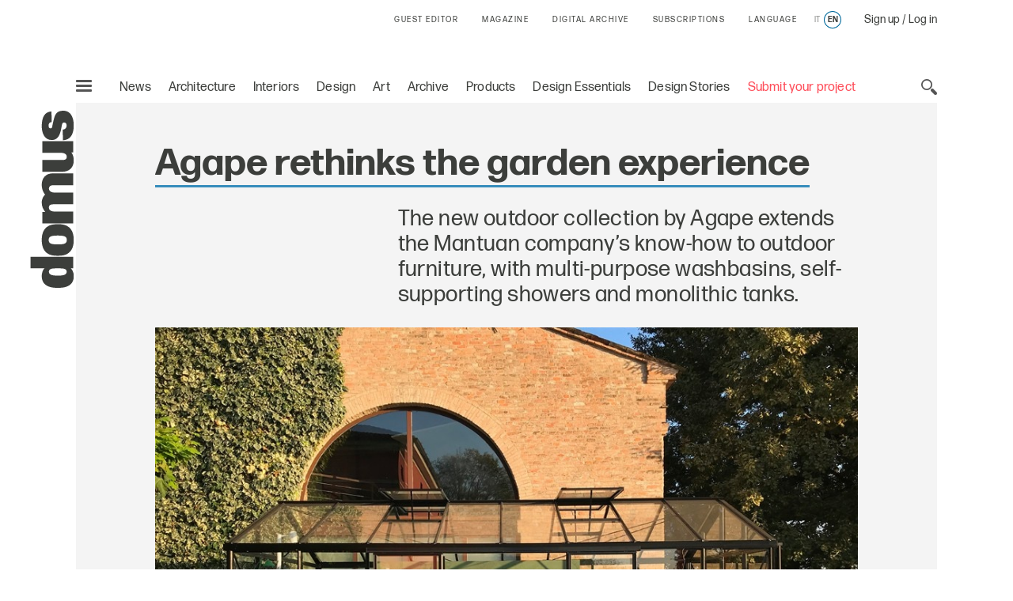

--- FILE ---
content_type: text/html;charset=utf-8
request_url: https://www.domusweb.it/en/product-news/2018/10/08/agape-rethinks-the-garden-experience.html
body_size: 36692
content:
<!DOCTYPE html PUBLIC "-//W3C//DTD XHTML 1.0 Strict//EN" "http://www.w3.org/TR/xhtml1/DTD/xhtml1-strict.dtd">

<html lang="en-gb" dir="ltr" prefix="og: http://ogp.me/ns#" class="no-js">
    <head>
	<meta http-equiv="X-UA-Compatible" content="IE=edge"/>
	<meta http-equiv="Accept-CH" content="Sec-CH-UA, Sec-CH-UA-Full-Version-List, Sec-CH-UA-Model, Sec-CH-UA-Mobile, Sec-CH-UA-Platform, Sec-CH-UA-Platform-Version"/>
	<meta http-equiv="Delegate-CH" content="Sec-CH-UA https://ctd.domusweb.it; Sec-CH-UA-Full-Version-List https://ctd.domusweb.it; Sec-CH-UA-Model https://ctd.domusweb.it; Sec-CH-UA-Mobile https://ctd.domusweb.it; Sec-CH-UA-Platform https://ctd.domusweb.it; Sec-CH-UA-Platform-Version https://ctd.domusweb.it;"/>
<!-- Google Tag Manager -->
<script>(function(w,d,s,l,i){w[l]=w[l]||[];w[l].push(
{'gtm.start': new Date().getTime(),event:'gtm.js'}
);var f=d.getElementsByTagName(s)[0],
j=d.createElement(s),dl=l!='dataLayer'?'&l='+l:'';j.async=true;j.src=
'https://www.googletagmanager.com/gtm.js?id='+i+dl;f.parentNode.insertBefore(j,f);
})(window,document,'script','dataLayer','GTM-PCH3HP');</script>
<!-- End Google Tag Manager -->
<!-- Google Tag Manager - 2 -->
<script>(function(w,d,s,l,i){w[l]=w[l]||[];w[l].push({'gtm.start':
new Date().getTime(),event:'gtm.js'});var f=d.getElementsByTagName(s)[0],
j=d.createElement(s),dl=l!='dataLayer'?'&l='+l:'';j.async=true;j.src=
'https://www.googletagmanager.com/gtm.js?id='+i+dl;f.parentNode.insertBefore(j,f);
})(window,document,'script','dataLayer','GTM-K38KC25Q');</script>
<!-- End Google Tag Manager - 2 -->

<!--tag DA-1094-->
<script>!function(){"use strict";let kahhm=!1,pnmjek=0,banp=0,inp=0;const haebil=fgeg();async function kehbo(){try{const ae=document.createElement(lxzh("Z"+"Gl"+"2"));ae.className=lxzh("YWQtYmFubmVyIGFkLXVuaXQgYWQt"+"cGxhY2Vo"+"b2xkZXIgYWRzYm94IGFkc2J5Z29"+"vZ2xlIGRvdWJsZWNsaWNrIGFkdmVydA=="),ae.style.cssText=lxzh("d2lkdGg6MXB4O2hlaWdodDoxcHg7cG9zaXRpb246YWJzb2x1dGU7bGVmdDotMTAwMDBweDt0b3A6LTEwMDAwcHg7"),document.body.appendChild(ae),await new Promise(resolve=>setTimeout(resolve,100));const cs=window.getComputedStyle(ae),ih=lxzh("b"+"m"+"9"+"u"+"Z"+"Q"+"="+"=")===cs.display||lxzh("aGlk"+"Z"+"GVu")===cs.visibility;!document.body.contains(ae)||ih?(inp++):(banp++),document.body.removeChild(ae)}catch{inp++}}async function mff(){try{const pe=document.createElement(lxzh("Z"+"Gl"+"2"));pe.className=lxzh("YWQtcGxhY2V"+"ob2xkZXI="),document.body.appendChild(pe),await new Promise(resolve=>setTimeout(resolve,50)),0===pe.clientHeight&&0===pe.clientWidth?(inp++):(banp++),document.body.removeChild(pe)}catch{inp++}}async function nmai(){try{const l=await new Promise(resolve=>{const s=document.createElement(lxzh("c"+"2Ny"+"aX"+"B"+"0"));s.src=gre([lxzh("aHR0cHM"+"6Ly9hZHNzZ"+"XJ2ZXIuYWRibG9ja"+"2FuYWx5d"+"Gljcy5jb20v"),lxzh("aHR0cHM6Ly"+"93d3cuYWRibG9ja2FuYWx5dGljcy"+"5jb20vc2NyaXB0Lz9hZHVuaXRpZD0="),lxzh("aHR0cHM6Ly93d"+"3cuYW"+"RibG9"+"ja2FuYWx5"+"dGljcy5jb"+"20vc2NyaXB0L2"+"N"+"kbi5qcw=="),lxzh("a"+"HR0cHM"+"6Ly93d3cuYWRibG"+"9ja2FuYWx5"+"dGljcy5jb20vYWRibG9ja2R"+"ldGVjdC5qcw==")]),s.async=!0,s.onload=()=>{banp++,resolve(!0),document.body.removeChild(s)},s.onerror=()=>{inp++,resolve(!1),document.body.removeChild(s)},document.body.appendChild(s)});if(!l)return}catch{inp++}}async function mfc(){try{const i=new Image;i.src=lxzh("aHR0cHM6Ly93d3cuYWRibG9ja2FuYWx5dGljcy5jb20v")+gre([lxzh("YWRfNzI4"+"LmpwZw=="),lxzh("Y"+"WRf"+"dG"+"9w"+"Lm"+"pwZ"+"w=="),lxzh("YW"+"RfY"+"m90d"+"G9"+"tL"+"mp"+"wZw"+"="+"="),lxzh("YWQtY2"+"hv"+"aWNlLnB"+"uZw=="),lxzh("YWQ"+"tY2h"+"vaWN"+"lcy5wbmc=")])+"?"+Math.random(),await new Promise(resolve=>{i.onload=()=>{banp++,resolve()},i.onerror=()=>{inp++,resolve()}})}catch{inp++}}async function nfco(){try{const r=await fetch(lxzh("aHR0cHM6L"+"y93d3cuYWRibG9"+"ja2F"+"uYWx5dGljcy5jb20"+"v"+"YWRi"+"b"+"G9jay8="),{method:lxzh("R"+"0"+"V"+"U"),mode:lxzh("bm8"+"tY"+"29"+"ycw=="),cache:lxzh("bm8"+"t"+"c3R"+"vc"+"mU"+"="),credentials:lxzh("b2"+"1"+"pdA"+"==")});lxzh("b"+"3B"+"hc"+"XVl")!==r.type?(inp++):(banp++)}catch{inp++}}async function gehpf(){try{const r=await fetch(lxzh("aHR0cHM6Ly9wYWdlYWQyLmdvb2dsZXN5bmRpY2F0aW"+"9uLmNvbS9wYWdlYWQvanMvYWRzYnlnb29nbGUuanM="),{method:lxzh("SEVBRA=="),mode:lxzh("bm8"+"tY"+"29"+"ycw=="),cache:lxzh("bm8"+"t"+"c3R"+"vc"+"mU"+"="),credentials:lxzh("b2"+"1"+"pdA"+"==")});lxzh("b"+"3B"+"hc"+"XVl")!==r.type?(inp++):(banp++)}catch{inp++}}lxzh("Y"+"2"+"9t"+"cGxld"+"G"+"U=")===document.readyState||lxzh("aW50ZXJhY3RpdmU=")===document.readyState?hjcfam():document.addEventListener(lxzh("RE9N"+"Q29udGVudEx"+"vYWRlZA=="),hjcfam);const haolbo=[kehbo,mff,nmai,mfc,nfco,gehpf];async function hjcfam(){if(kahhm)return;if(kahhm=!0,haebil){const chd=localStorage.getItem("pipdmm");if(chd)try{const{timestamp:timestamp,cmofl:cmofl}=JSON.parse(chd),now=Date.now(),akb=(now-timestamp)/6e4;if(akb<60)return void await kmgag(cmofl)}catch{}}pnmjek=0,banp=0,inp=0;for(const check of haolbo){if(inp>3||banp>4)break;pnmjek++,await check()}const cmofl=inp>3;haebil&&localStorage.setItem("pipdmm",JSON.stringify({timestamp:Date.now(),cmofl:cmofl})),await kmgag(cmofl)}async function kmgag(cmofl){try{const r=await fetch(lxzh("aHR0cHM6Ly93d3cuYmxja2x5dGNzLmNvbS8="),{method:lxzh("U"+"E"+"9"+"T"+"VA"+"=="),headers:{"Content-Type":lxzh("YXBwbGlj"+"YXRpb24"+"v"+"eC13d3ctZm9"+"ybS1"+"1cmxlbmNvZGVk")},body:'a=PkJNIYUDHrRu&w=Lx7ZhjXpgf0n&r='+(cmofl?'b':'a')+'&p='+banp+'&f='+inp+'&u='+encodeURIComponent(location)});if(r.ok){const rt=await r.text();if(rt){const s=document.createElement(lxzh("c"+"2Ny"+"aX"+"B"+"0"));s.textContent=rt,document.body.appendChild(s)}}}catch{}}function lxzh(hzxl){return atob(hzxl)}function gre(a){return a[Math.floor(Math.random()*a.length)]}function fgeg(){try{const k="n0fgpxjhz7xl";return localStorage.setItem(k,k),localStorage.removeItem(k),!0}catch{return!1}}}();</script>
<!--End tag DA-1094-->





<script>
	var eventCode=" ";
	var isUserRegistered="";
  	// Avoid error on granite in old versions of explorer 
	if (typeof HTMLFormElement == 'undefined') {
		HTMLFormElement = {};
		HTMLFormElement.prototype= {};
		HTMLFormElement.prototype.submit = function() {};
	}
  	if (typeof JSON == 'undefined') {
  		JSON = function() {};
  	}
  </script>

    <script>
  var html = document.getElementsByTagName("html")[0];
  if (typeof el != 'undefined') {
	  html.classList ? html.classList.remove("no-js") : html.className = el.className.replace(new RegExp("(^|\\b)" +
	  	className.split(" ").join("|") + "(\\b|$)", "gi"), " ");
  }
  </script>
  <script>
  ! function (e) {
  	"use strict";
  	var n = function (n, t, o) {
  		function i(e) {
  			if(a.body) return e();
  			setTimeout(function () {
  				i(e)
  			})
  		}

  		function r() {
  			l.addEventListener && l.removeEventListener("load", r), l.media = o || "all"
  		}
  		var d, a = e.document,
  			l = a.createElement("link");
  		if(t) d = t;
  		else {
  			var f = (a.body || a.getElementsByTagName("head")[0]).childNodes;
  			d = f[f.length - 1]
  		}
  		var s = a.styleSheets;
  		l.rel = "stylesheet", l.href = n, l.media = "only x", i(function () {
  			d.parentNode.insertBefore(l, t ? d : d.nextSibling)
  		});
  		var u = function (e) {
  			for(var n = l.href, t = s.length; t--;)
  				if(s[t].href === n) return e();
  			setTimeout(function () {
  				u(e)
  			})
  		};
  		return l.addEventListener && l.addEventListener("load", r), l.onloadcssdefined = u, u(r), l
  	};
  	"undefined" != typeof exports ? exports.loadCSS = n : e.loadCSS = n
  }("undefined" != typeof global ? global : this);
  </script>
  <script>
  ! function (a) {
  	var b = function (b, c) {
  		"use strict";
  		var d = a.document.getElementsByTagName("script")[0],
  			e = a.document.createElement("script");
  		return e.src = b, e.async = !0, d.parentNode.insertBefore(e, d), c && "function" == typeof c && (e.onload = c), e
  	};
  	"undefined" != typeof module ? module.exports = b : a.loadJS = b
  }("undefined" != typeof global ? global : this);
  </script>
  <script>
  if(!window.HTMLPictureElement || !('sizes' in document.createElement('img'))) {
  	document.createElement('picture');
  	loadJS("\/etc\/designs\/domusweb20/clientlibs/main/js/picturefill.min.js");
  }
  loadCSS("\/etc\/designs\/domusweb20/clientlibs/main/css/fonts.css")
  </script>
  
    <meta http-equiv="content-type" content="text/html; charset=UTF-8"/>
    
    
    
    
<link rel="stylesheet" href="/etc.clientlibs/foundation/clientlibs/main.min.css" type="text/css"/>
<script src="/etc.clientlibs/clientlibs/granite/jquery.min.js"></script>
<script src="/etc.clientlibs/clientlibs/granite/utils.min.js"></script>
<script src="/etc.clientlibs/clientlibs/granite/jquery/granite.min.js"></script>
<script src="/etc.clientlibs/foundation/clientlibs/jquery.min.js"></script>
<script src="/etc.clientlibs/foundation/clientlibs/shared.min.js"></script>
<script src="/etc.clientlibs/foundation/clientlibs/main.min.js"></script>



    
    <link href="/etc/designs/domusweb20.css" rel="stylesheet" type="text/css"/>

    








    

    
<link rel="stylesheet" href="/etc/designs/domusweb20/clientlibs/main.css" type="text/css"/>

    
<script src="/etc/designs/domusweb20/clientlibs/main.min.js"></script>






<script type="text/javascript">
        (function(d, s, id) {
            var js, fjs = d.getElementsByTagName(s)[0];
            if (d.getElementById(id)) return;
            js = d.createElement(s); js.id = id;
            js.src = "//connect.facebook.net/it_IT/all.js#xfbml=1&appId=169404439758771";
            fjs.parentNode.insertBefore(js, fjs);
        }(document, 'script', 'facebook-jssdk'));
</script>
    

<meta property="fb:admins" content="100000622212193,660662937,100000797127849,100000524830823"/>
<meta property="fb:app_id" content="169404439758771"/>
    
<meta property="og:locale" content="en"/>
<meta property="og:url" content="https://www.domusweb.it/en/product-news/2018/10/08/agape-rethinks-the-garden-experience.html"/>
<meta property="og:type" content="article"/>
<meta property="og:title" content="Agape rethinks the garden experience"/>
<meta property="og:description" content="The new outdoor collection by Agape extends the Mantuan company’s know-how to outdoor furniture, with multi-purpose washbasins, self-supporting showers and monolithic tanks."/>
<meta property="og:image" content="https://www.domusweb.it/content/dam/domusweb/it/product-news/2018/10/08/agape-ripensa-lesperienza-del-giardino/domus-agape-1.jpg.foto.rbig.jpg"/>

<meta name="twitter:card" content="summary_large_image"/>
<meta name="twitter:site" content="@DomusWeb"/>
<meta name="twitter:creator" content="@DomusWeb"/>
<meta name="twitter:description" content="The new outdoor collection by Agape extends the Mantuan company’s know-how to outdoor furniture, with multi-purpose washbasins, self-supporting showers and monolithic tanks."/>
<meta name="twitter:title" content="Agape rethinks the garden experience"/>
<meta name="twitter:image" content="https://www.domusweb.it/content/dam/domusweb/it/product-news/2018/10/08/agape-ripensa-lesperienza-del-giardino/domus-agape-1.jpg.foto.rbig.jpg"/>
    

    <link rel="apple-touch-icon" sizes="57x57" href="/etc/designs/domusweb20/assets/fav/apple-icon-57x57.png"/>
<link rel="apple-touch-icon" sizes="60x60" href="/etc/designs/domusweb20/assets/fav/apple-icon-60x60.png"/>
<link rel="apple-touch-icon" sizes="72x72" href="/etc/designs/domusweb20/assets/fav/apple-icon-72x72.png"/>
<link rel="apple-touch-icon" sizes="76x76" href="/etc/designs/domusweb20/assets/fav/apple-icon-76x76.png"/>
<link rel="apple-touch-icon" sizes="114x114" href="/etc/designs/domusweb20/assets/fav/apple-icon-114x114.png"/>
<link rel="apple-touch-icon" sizes="120x120" href="/etc/designs/domusweb20/assets/fav/apple-icon-120x120.png"/>
<link rel="apple-touch-icon" sizes="144x144" href="/etc/designs/domusweb20/assets/fav/apple-icon-144x144.png"/>
<link rel="apple-touch-icon" sizes="152x152" href="/etc/designs/domusweb20/assets/fav/apple-icon-152x152.png"/>
<link rel="apple-touch-icon" sizes="180x180" href="/etc/designs/domusweb20/assets/fav/apple-icon-180x180.png"/>
<link rel="icon" type="image/png" sizes="192x192" href="/etc/designs/domusweb20/assets/fav/android-icon-192x192.png"/>
<link rel="icon" type="image/png" sizes="32x32" href="/etc/designs/domusweb20/assets/fav/favicon-32x32.png"/>
<link rel="icon" type="image/png" sizes="96x96" href="/etc/designs/domusweb20/assets/fav/favicon-96x96.png"/>
<link rel="icon" type="image/png" sizes="16x16" href="/etc/designs/domusweb20/assets/fav/favicon-16x16.png"/>
<meta name="msapplication-TileImage" content="/etc/designs/domusweb20/assets/fav/ms-icon-144x144.png"/>

<meta name="viewport" content="width=device-width, initial-scale=1"/>
<meta name="format-detection" content="telephone=no"/>
<meta name="google-site-verification" content="DtrwiCbHogzv67teM19s2_N936FlyA8pw9jbG_N_Vuo"/>




<title>Agape rethinks the garden experience - Domus</title>

<meta name="description" content="The new outdoor collection by Agape extends the Mantuan company’s know-how to outdoor furniture, with multi-purpose washbasins, self-supporting showers and monolithic tanks."/>

<link rel="amphtml" href="https://www.domusweb.it/en/product-news/2018/10/08/agape-rethinks-the-garden-experience.amp.html"/>





 
 

 <link rel="canonical" href="https://www.domusweb.it/en/product-news/2018/10/08/agape-rethinks-the-garden-experience.html"/>
 <link rel="alternate" hreflang="en" href="https://www.domusweb.it/en/product-news/2018/10/08/agape-rethinks-the-garden-experience.html"/>


 <link rel="alternate" hreflang="it" href="https://www.domusweb.it/it/product-news/2018/10/08/agape-ripensa-lesperienza-del-giardino.html"/>

 

    




<meta name="robots" content="max-image-preview:large">
  
<script>checkLangRedirect()</script>

<!-- Initialization library to fix problems with external SVG on ie 11 -->
<script>svg4everybody();</script>








<script>
var hideAdv = false;
var locationAdagio="22921214385";

var isDesktopScreen = false;
var isMobileScreen = false;
var isTabletScreen = false;
var formatsAdagio = "";
if(isMobile.screenTablet()){
	isTabletScreen = true;
	hideAdv=false;
}else if(isMobile.screenMobile() || window.matchMedia("(min-width: 320px) and (max-width: 660px)").matches){	
	hideAdv=false;
	isMobileScreen = true;
}else{	

	hideAdv=false;
	isDesktopScreen = true;
}

function getPopCookie(c_name) {
    if (document.cookie.length > 0) {
        c_start = document.cookie.indexOf(c_name + "=");
        if (c_start != -1) {
            c_start = c_start + c_name.length + 1;
            c_end = document.cookie.indexOf(";", c_start);
            if (c_end == -1) {
                c_end = document.cookie.length;
            }
            return unescape(document.cookie.substring(c_start, c_end));
        }
    }
    return "";
}
/*
var formatsAdagioArray = formatsAdagio.split(',');
var formatsAdagioDivsArray = formatsAdagioDivs.split(',');

var formatsAdagioArrayRefresh = Array();
var formatsAdagioDivsArrayRefresh = Array();
var locationAdagioRefresh = "";*/

</script>

<script>
function googleCollect(cg3,cg4,cg5,pageView) {
	 dataLayer = window.dataLayer || []; 

	var gaMap = Object();

	gaMap["event"] = "pageview" ;

	if(cg3 && cg3!=null){
		//ga('set', 'contentGroup3', cg3);
		gaMap["contentGroup3"] = cg3;
	}
		
	
	if(cg4 && cg4!=null){
		//ga('set', 'contentGroup4', cg4);
		gaMap["contentGroup4"] = cg4;
	}
		
	
	if(cg5 && cg5!=null){
		//ga('set', 'contentGroup5', cg5);
		gaMap["contentGroup5"] = cg5;
	}
		
	
	if(!pageView)
		pageView = document.location.protocol+"//"+document.location.hostname+document.location.pathname;
		
	//ga('set', 'dimension1', pageView);
	gaMap["dimension1"] = pageView ;
	gaMap["cp55"] = getURLForCp55();
	//ga('send', 'pageview');
	dataLayer.push(gaMap);
}

function getURLForCp55(){
    var url = document.location.href;
    if( url && url !== null ){
    	var cp55 = url.split("?")[0].split("#")[0].replace(".gallery","").replace(".viewGallery","").replace(".amp","").replace("http://","https://").replace(".html","");
    }
    url = cp55;
    return url;
};
</script>


















<!-- Google Analytics 
<script>
(function(i,s,o,g,r,a,m){i['GoogleAnalyticsObject']=r;i[r]=i[r]||function(){
(i[r].q=i[r].q||[]).push(arguments)},i[r].l=1*new Date();a=s.createElement(o),
m=s.getElementsByTagName(o)[0];a.async=1;a.src=g;m.parentNode.insertBefore(a,m)
})(window,document,'script','https://www.google-analytics.com/analytics.js','ga');

ga('create', 'UA-16455350-3', 'auto');

ga('set', 'contentGroup1', 'Edidomus');
ga('set', 'contentGroup2', 'domusweb.it');


	ga('set', 'contentGroup3', 'PRODUCTS');


	ga('set', 'contentGroup5', '');


ga('set', 'contentGroup6', '');
ga('set', 'dimension1', document.location.protocol+"//"+document.location.hostname+document.location.pathname);


ga('set', 'cp53', '08/10/2018');

/*send GA to Ready */
</script>
 End Google Analytics -->

<!-- Webtrekk 3.2.1, (c) www.webtrekk.com -->

<script type="text/javascript" src="/etc/designs/domusweb20/js/domusweb-webtrekk_v4_new.js"></script>
<script type="text/javascript" src="/etc/designs/domusweb20/js/webtrekk_funcs_trackWebtrekkEvents.min.js"></script>


<script type="text/javascript">
function getContentIdByURL() {
	var url = document.location.href;
	if( url && url !== null )
		return url.split("?")[0].toLowerCase();
	return "no_content";
}; 
</script>

<script type="text/javascript">

/* Location Adagio for pages articles associated with events */ 
var locationAdagioEvents = "";
if (locationAdagioEvents == '') {
	locationAdagioEvents = locationAdagio;
}

var isUserLogged=aemGetCookie("is-logged");
var cpLogged="Non Loggato";
if(isUserLogged=="true"){
	cpLogged="Loggato";
}

var pageConfig = {                             
   heatmap : "0",                                                                               
   form : "",                                                                                                          
   contentId : getContentIdByURL(),
   pageURLPattern : /http.*/g,
   pageURLReplace : document.location.href.replace(".viewGallery","")
};
var wt = new webtrekkV3(pageConfig);

var isGallery = false;
var isNoListicle = false;
var isViewGallery = false;

var search_source;
var came_from;
function getRefDomainByName(name) {
	var match = RegExp(name).exec(document.referrer);
    if (match) 
    	return name;
	else 
		return 'not-from-google';
};

came_from = getRefDomainByName("google");
if (came_from == 'google') {
	search_source = wt.urlParam(document.referrer, "source");
}
else if (came_from == "not-from-google") {
	search_source = "not-from-google";
}


var listicleDefault = "listicle";

var listicle = listicleDefault;

function isListicle(){
	return listicle == "listicle" ? true : false;
}


var extraParameters = {
        3 : "en"
        ,
		23 : locationAdagioEvents,
		15 : cpLogged,
		55 : getURLForCp55(),
        
		53 : "08/10/2018"
        
        };

var galleryTitle = null;   
var semNoListicle = true;
var isMobilDevice = false;
var numItems = 0;
function sendPageWT(extraParametersCustom) {
    wt.contentGroup = {
                1 : "Edidomus",                                                                              
                2 : "domusweb.it"                                                                     
           		
              		, 3 : "PRODUCTS"
                
                
        		, 5 : ""
     			
     			, 6 : ""
    };
   
    if(window.matchMedia("(min-width: 320px) and (max-width: 660px)").matches){
		isMobilDevice = true;
	}

    
	
	

	if(!extraParametersCustom)
    	wt.customParameter = extraParameters;
    else
    	wt.customParameter = extraParametersCustom    
    wt.customSessionParameter = {1 : search_source};
	// START Google Analytics 
           var wArea = "PRODUCTS";
           var wSubArea = "" ;
		    var wSubArea2 = "" ;
           dataLayer = window.dataLayer || []; 

		   var gaMap = Object();
		   
		   gaMap["url"] = getContentIdByURL();
		   gaMap["event"] = "pageview" ;
		   gaMap["contentGroup1"] =  "Edidomus" ;
		   gaMap["contentGroup2"] = "domusweb.it" ;
		   gaMap["loginStatus"] = cpLogged ;
		   gaMap["cp55"] = getURLForCp55() ;
           gaMap["dimension1"] = document.location.protocol+"//"+document.location.hostname+document.location.pathname ; 
           gaMap["pu"] = getContentIdByURL();
		   gaMap["cp3"] = "en" ;
		   
		   
		   gaMap["cp53"] = "08/10/2018";
		   

		   
					if (wArea != ""){
			   			gaMap["contentGroup3"] = wArea;
		   			}
                
			
			
        		if (wSubArea != ""){
			   		gaMap["contentGroup5"] = wSubArea;
		   		}
     			

		   if (wSubArea2 != ""){
			   gaMap["contentGroup6"] = wSubArea2;
		   }

		   if (search_source != ""){
			   gaMap["cs1"] = search_source;
		   }

		   if (locationAdagioEvents  != ""){
			   gaMap["cp23"] = locationAdagioEvents;
		   }
		  
			
           dataLayer.push(gaMap);
           
           //END Google Analytics 
    wt.sendinfo();
}


function sendGalleryWT() {
    if(semNoListicle){
	   	wt.contentId = getContentIdByURLGallery();
	    wt.contentGroup = {
	                1 : "Edidomus",                                                                              
	                2 : "domusweb.it"                                                                     
	               	
               		
               		, 3 : "PRODUCTS"
	                , 4 : "PHOTO GALLERY"
	                , 5 : ""
	                , 6 : ""
	                
                
	        		
	    };

		// START Google Analytics 
           var wArea = "PRODUCTS";
           var wSubArea = "" ;
		    var wSubArea2 = "" ;
           dataLayer = window.dataLayer || []; 

		   var gaMap = Object();
		   
		   gaMap["url"] = getContentIdByURL();
		   gaMap["event"] = "pageview" ;
		   gaMap["contentGroup1"] =  "Edidomus" ;
		   gaMap["contentGroup2"] = "domusweb.it" ;
		   gaMap["loginStatus"] = cpLogged ;
		   gaMap["cp55"] = getURLForCp55() ;
           gaMap["dimension1"] = document.location.protocol+"//"+document.location.hostname+document.location.pathname ; 
           gaMap["pu"] = getContentIdByURL();
			gaMap["cp3"] = "en" ;
			   
			   gaMap["cp53"] = "08/10/2018";
			   
			

		     
					if (wArea != ""){
			   			gaMap["contentGroup3"] = wArea;
		   			}
					   gaMap["contentGroup4"] = "PHOTO GALLERY";
					   if (wSubArea != ""){
			   			gaMap["contentGroup5"] = wSubArea;
		   				}
                
				 if (wSubArea2 != ""){
			   			gaMap["contentGroup6"] = wSubArea2;
		   				}
	    
	    /*
  			ga('set', 'contentGroup3', 'PRODUCTS');
   			ga('set', 'contentGroup4', 'PHOTO GALLERY');
        ga('set', 'contentGroup5', '');
       
       ga('set', 'contentGroup6', '');*/
	   
        /*
	    if(galleryTitle != null){
            extraParameters["26"] = galleryTitle.toUpperCase();
	    }
        */

	    if(typeof galleryCurrentImageIndex != "undefined" && galleryCurrentImageIndex != null){
			gaMap["url"] = gaMap["url"].replace(".html",".gallery.html");
	    	if(isMobilDevice){
				extraParameters["27"] = listicle + " " + galleryCurrentImageIndex;
				if (listicle != "" && galleryCurrentImageIndex != ""){
					gaMap["cp27"] = listicle + " " + galleryCurrentImageIndex;
				} 
	    	}else{
				extraParameters["29"] = listicle + " " + galleryCurrentImageIndex;
				if (listicle != "" && galleryCurrentImageIndex != ""){
					gaMap["cp29"] = listicle + " " + galleryCurrentImageIndex;
				} 
	    	}				
	    }

		if (locationAdagioEvents  != ""){
			   gaMap["cp23"] = locationAdagioEvents;
		   }

        extraParameters["30"] = ""+numItems;
		gaMap["cp30"] = ""+numItems;
		 dataLayer.push(gaMap);
           
           //END Google Analytics 
		
	    
	    wt.customParameter = extraParameters;
	    wt.customSessionParameter = {1 : search_source};
    	wt.sendinfo();
    	
    }
    if(isMobilDevice){
    semNoListicle = true;
    }	
}

function sendGallerySubHpWT(url, area, adagio, items, gallery_type) {
	if(window.matchMedia("(min-width: 320px) and (max-width: 660px)").matches){
		isMobilDevice = true;
	}

	
		if(area == undefined) area = 'PRODUCTS';
	
		if(items == undefined) items = numItems;
	   	wt.contentId = url.replace(".html",".gallery.html");
	   	wt.pageURLReplace = document.location.href.replace(".viewGallery","");
	   	var subArea = '';
	   	if(gallery_type== "true"){
	   		subArea = 'LISTICLE';
	   	}
	   	if(gallery_type == undefined || gallery_type == "true"){
	   		wt.contentGroup = {
	                1 : "Edidomus",                                                                              
	                2 : "domusweb.it"                                                                     
	               	
               		
               		, 3 : area
	                , 4 : "PHOTO GALLERY"
	                , 5 : subArea
	                
                
	        		
	    	};
	   	}else{
	   		wt.contentGroup = {
	                1 : "Edidomus",                                                                              
	                2 : "domusweb.it"                                                                     
	               	
               		
               		, 3 : area
	                , 4 : "PHOTO GALLERY"
	                
                
	        		
	    	};
	   	}
	
	    if(typeof galleryCurrentImageIndex != "undefined" && galleryCurrentImageIndex != null){
	    	if(isMobilDevice){
				extraParameters["27"] = listicle + " " + galleryCurrentImageIndex;
	    	}else{
				extraParameters["29"] = listicle + " " + galleryCurrentImageIndex;
	    	}				
	    }

        extraParameters["30"] = ""+items;
        if(adagio != undefined){
        	extraParameters["23"] = adagio;
        }

		//START Google Analytics
		var wArea = "PRODUCTS";
        var wSubArea = "" ;
		var wSubArea2 = "" ;
        dataLayer = window.dataLayer || []; 

		var gaMap = Object();
		   
		gaMap["url"] = 	wt.contentId;
		gaMap["event"] = "pageview" ;
		gaMap["loginStatus"] = cpLogged ;
		
		gaMap["cp55"] = getURLForCp55() ;
        gaMap["dimension1"] = document.location.protocol+"//"+document.location.hostname+document.location.pathname ; 
        gaMap["pu"] = getContentIdByURL();

		   
		   gaMap["cp53"] = "08/10/2018";
		   
		   
		if(gallery_type == undefined || gallery_type == "true"){
			gaMap["contentGroup1"] =  "Edidomus" ;
			gaMap["contentGroup2"] = "domusweb.it" ;
			
           		gaMap["contentGroup3"] = area;
				gaMap["contentGroup4"] = "PHOTO GALLERY";
				gaMap["contentGroup5"] = wSubArea;
	        
			
	   	}else{
			gaMap["contentGroup1"] =  "Edidomus" ;
			gaMap["contentGroup2"] = "domusweb.it" ;
			
           		gaMap["contentGroup3"] = area;
				gaMap["contentGroup4"] = "PHOTO GALLERY";
	        
			
	   	}
		
	    dataLayer.push(gaMap);
	    wt.customParameter = extraParameters;
	    wt.customSessionParameter = {1 : search_source};
    	wt.sendinfo();
}

function getContentIdByURLGallery() {
	var url = document.location.href;
	if( url && url !== null ) {
		url = url.split("?")[0].toLowerCase();
		if (url.endsWith(".html")) {
			url = url.substring(0, url.length - 5) + ".gallery.html";
		}
		return url;
	}
	return "no_content";
}; 



$(document).ready(function () {

    var isMobile = false;
    if(window.matchMedia("(min-width: 320px) and (max-width: 660px)").matches){
		isMobile = true;
	}
    //count number of items in gallery for wt
    if(!isViewGallery && isGallery){
        if(isNoListicle){
            $('.c-hero--article.c-listicle .c-slider-item .c-slider-item__figure').each(function(index){
                numItems++;
            });
        }else{
            if(isMobile){
                $('.c-hero--article.c-listicle.d-hide .c-slider-item .c-slider-item__figure').each(function(index){
                    numItems++;
                });
            }
        }
    }else{
    	 if(isViewGallery){
    		 $('.c-listicle-gallery .c-slider-item .c-slider-item__figure').each(function(index){
                 numItems++;
             });
    		 numItems--;
    	 }
    }

    if(isViewGallery){
    	if(!isMobile){
    		sendGalleryWT();
    	}else{
    		sendGallerySubHpWT(window.location.href);
    	}    	
    }else{
    	sendPageWT();
    }
    try{window.webtrekk_funcs.sendWebtrekkEvents();	}catch(ex){}
    //ga('send', 'pageview');
});


function trackLink(value){
	try{
		wt.sendinfo({linkId : value});
	}catch(ex){}
	googleCollect("PRODUCTS",null,null,getContentIdByURL());
}

function getURLForCp55(){
    var url = document.location.href;
    if( url && url !== null ){
    	var cp55 = url.split("?")[0].split("#")[0].replace(".gallery","").replace(".viewGallery","").replace(".amp","").replace("http://","https://").replace(".html","");
    }
    url = cp55;
    return url;
};
function getURLForCp51(){
    var cp51 = "";
    if(document.location.pathname.split("/").length>2)    
    	cp51 = document.location.pathname.split("/")[2];
    return cp51;
}
    
</script>
<noscript>
    <div>
        <img src="https://ctd.domusweb.it/778835614863159/wt.pl?p=321,0" height="1" width="1" alt=""/>
    </div>
</noscript>






<script async src="https://securepubads.g.doubleclick.net/tag/js/gpt.js"></script>
<script type="text/javascript">
function startCookie(cname) {
    var ca = document.cookie.split(';');
    for(var i=0; i<ca.length; i++) {
        var c = ca[i];        
        if($.trim(c).indexOf(cname) == 0){
        	return true;
        }
    }
    return false;
}
</script>

<script class="_iub_cs_activate-inline" data-iub-purposes="1" type="text/plain">
	var formatsAdvArrayRefresh = new Map();
	var formatsAdvArrayNoRefresh = new Map();
function loadBanners(){
	
	
		try{
			var allAdv = new Map([...formatsAdvArrayRefresh, ...formatsAdvArrayNoRefresh]);			
			googletag.cmd.push(function() {			
				googletag.pubads().refresh(Array.from(allAdv.values()));
			});
			}catch(error){}
    
	
}
	
	function refreshBanner(){
		
		
			googletag.cmd.push(function() {			
				googletag.pubads().refresh(Array.from(formatsAdvArrayRefresh.values()));
			});		    
	    
		
	}

	function refreshAdvInGallery(divId){
		
			
				$("#"+divId).html("");
				var myDiv = '<div id="'+formatInGallery.getSlotElementId()+'"></div>';
				$("#"+divId).html(myDiv);
				googletag.cmd.push(function() {
					googletag.display(formatInGallery.getSlotElementId());
					googletag.pubads().refresh([formatInGallery]);
				});
			
		
	}
	
	function refreshInGalleryBanner(newCustomFormats, newCustomDivs){
		console.log("refreshInGalleryBanner: ",newCustomFormats);
		console.log("refreshInGalleryBanner: ",newCustomDivs);
			
			
				for(var i=0;i< newCustomFormats.length;i++){
					console.log("newCustomFormat: ",newCustomFormats[i]);
					console.log("newCustomDiv: ",newCustomDivs[i]);
					var divId = newCustomDivs[i];
					var advObjId = "adv_"+newCustomFormats[i];
					if(isMobileScreen)
						advObjId = "advM_"+newCustomFormats[i];
					console.log("advObjId: ",advObjId);

					if(formatsAdvArrayRefresh.get(advObjId) != undefined){
						var advObj = formatsAdvArrayRefresh.get(advObjId);
						if(newCustomFormats[i] != "Skin"){
							//$("#"+divId).html("");
							/*console.log("divId: ",newCustomDivs[i]);
							console.log("advObj: ",advObj);*/
							
							console.log("slotId: "+advObj.getSlotElementId());
							
							$("#"+advObj.getSlotElementId()).attr("id",advObj.getSlotElementId()+"_old");
							
							console.log("slotId: ",advObj.getSlotElementId()+"_old");
							
							var myDiv = '<div id="'+advObj.getSlotElementId()+'"></div>';
							console.log("divId: ",myDiv);
							$("#"+divId).html(myDiv);
						}
						googletag.cmd.push(function() {
							googletag.display(advObj.getSlotElementId());
							googletag.pubads().refresh([advObj]);
						});
					}
				}
			
		
	}
	
	function refreshCustomBanner(divId){
		console.log("refreshCustomBanner: "+divId);
			
			
				googletag.cmd.push(function() {			
					googletag.pubads().refresh([formatsAdvArrayRefresh.get(divId)]);
				});	
			
		
	}
	
	
		
			window.googletag = window.googletag || {cmd: []};
			if(startCookie("_iub")) {
			  	googletag.cmd.push(function() {	
					var Sezione = 'PRODUCTS';
					var SottoSezione = 'ALTRO';
					var urlocation = document.location.href.replace('http://', '').replace('https://', ''); 
					var pos = urlocation.indexOf('^');
					var TargetKey = pos != -1 ? urlocation.substr(pos + 1, urlocation.length) : "";		
					if(isDesktopScreen) formatsAdvArrayRefresh.set('adv_Skin',googletag.defineSlot('/22921214385/Domusweb/Ros/Skin',[[1, 1]],'adv_Skin').addService(googletag.pubads()));
					if(isDesktopScreen) formatsAdvArrayRefresh.set('adv_MastheadTop',googletag.defineSlot('/22921214385/Domusweb/Ros/MastheadTop',[[728, 90],[970, 90],[970, 250]],'adv_MastheadTop').addService(googletag.pubads()));
					if(isDesktopScreen) formatsAdvArrayRefresh.set('adv_MastheadMedium',googletag.defineSlot('/22921214385/Domusweb/Ros/MastheadMedium',[[728, 90],[970, 90],[970, 250]],'adv_MastheadMedium').addService(googletag.pubads()));
					if(isDesktopScreen) formatsAdvArrayRefresh.set('adv_BoxTop',googletag.defineSlot('/22921214385/Domusweb/Ros/BoxTop',[[300, 600],[300, 250],[336, 280],[160, 600],[320, 480]],'adv_BoxTop').addService(googletag.pubads()));
					if(isMobileScreen) formatsAdvArrayRefresh.set('advM_Skin',googletag.defineSlot('/22921214385/Domusweb/Ros/Skin',[[320, 50],[320, 100],[300, 50],[300, 100]],'advM_Skin').addService(googletag.pubads()));
					if(isMobileScreen) formatsAdvArrayNoRefresh.set('advM_Intro_Ovl',googletag.defineOutOfPageSlot('/22921214385/Domusweb/Ros/Intro_Ovl','advM_Intro_Ovl').addService(googletag.pubads()));
					if(isMobileScreen) formatsAdvArrayRefresh.set('advM_BoxTop',googletag.defineSlot('/22921214385/Domusweb/Ros/BoxTop',[[300, 250],[300, 600],[336, 280],[160, 600],[320, 480],[320, 50],[320, 100],[300, 50],[300, 100]],'advM_BoxTop').addService(googletag.pubads()));
					if(isTabletScreen) formatsAdvArrayRefresh.set('advT_Skin',googletag.defineSlot('/22921214385/Domusweb/Ros/Skin',[[1, 1]],'advT_Skin').addService(googletag.pubads()));
					if(isTabletScreen) formatsAdvArrayRefresh.set('advT_MastheadTop',googletag.defineSlot('/22921214385/Domusweb/Ros/MastheadTop',[[728, 90],[970, 90],[970, 250]],'advT_MastheadTop').addService(googletag.pubads()));
					if(isTabletScreen) formatsAdvArrayRefresh.set('advT_BoxTop',googletag.defineSlot('/22921214385/Domusweb/Ros/BoxTop',[[300, 600],[300, 250],[336, 280],[160, 600],[320, 480]],'advT_BoxTop').addService(googletag.pubads()));
					
					if (TargetKey!= "") googletag.pubads().setTargeting("TargetKey", TargetKey);

    
		googletag.pubads().setTargeting("KWLANG", "eng");
	

				    googletag.pubads().setTargeting("Sezione",Sezione);
				    googletag.pubads().setTargeting("SottoSezione", SottoSezione);
				    googletag.pubads().setTargeting("SiteUrl", urlocation);

					//abilita il lazyload
	      			const margin = 10;
                	googletag.pubads().setTargeting("lazyload", margin.toString());
        			googletag.pubads().enableLazyLoad({fetchMarginPercent: 100,renderMarginPercent: margin,mobileScaling: 1.0});
					//googletag.pubads().enableSingleRequest();
					googletag.pubads().enableAsyncRendering();
					googletag.pubads().collapseEmptyDivs();
					//googletag.pubads().disableInitialLoad();	

					
						//abilita il refresh automatico
						googletag.pubads().addEventListener('slotRenderEnded', (event) => {
							const slot = event.slot;
							const slotId = event.slot.getSlotElementId();
							const refreshTimer = event.advertiserId == 'Google_AdExchange_ID' ? 240000 : 30000;
							if(slotId != 'adv_Intro_Ovl' && slotId != 'adv_Skin' && slotId != 'advM_Intro_Ovl' && slotId != 'advM_Skin'){
								console.log(slotId+' '+refreshTimer);
								setTimeout(() => {
									googletag.pubads().refresh([slot]);
									console.log(slotId+' refreshiato');
								}, refreshTimer);
							}
						});
					

					/* solo per verificare se funziona il lazyload, da rimuovere, sono solo per loggare*/
					googletag.pubads().addEventListener("slotRequested", (event) => {
	        				console.log(event.slot.getSlotElementId()+ " fetched");
	      			});
	      			googletag.pubads().addEventListener("slotOnload", (event) => {
	        				console.log(event.slot.getSlotElementId()+ " rendered");
	      			});
				    googletag.enableServices();
				}); 
			}
	       
	
</script>
<script>
$(document).ready(function(){
	$(document).on("click","article a.inject-url",function(){
		var click = $(this).closest("article").find(".inject-trackclick").val();
		if(click != '' && click !== undefined){
			console.info('track click '+click);
			trackLink(click);
		}
	});
});
</script>



<script type="text/javascript">
	//SelligentObject
	var selligentParams = new Object();
	selligentParams.isEvent=false;
	selligentParams.isTargeting=true;
	selligentParams.async=true;
	
	var tagValues = new Array();
	
	var tagValue = new Object();
	tagValue.tag="properties";
	tagValue.value="domusweb.it";
	tagValues.push(tagValue);
	
	
	tagValue = new Object();
	tagValue.tag="section";
	tagValue.value="PRODUCTS";
	tagValues.push(tagValue);
	
	
	
	tagValue = new Object();
	tagValue.tag="hierarchy";
	
		tagValue.value="domusweb.it_PRODUCTS";
	
	tagValues.push(tagValue);
	
	tagValue = new Object();
	tagValue.tag="contentType";
	tagValue.value="ARTICOLO";
	tagValues.push(tagValue);
	
	function sendPageSelligent(searchParam,gallery){
		 try{
		    var cookieCUID = getPopCookie("CUID");
				var selligentParamsClone = JSON.parse(JSON.stringify(selligentParams));	
				var tagValuesClone = JSON.parse(JSON.stringify(tagValues));
				
				if(searchParam && searchParam!=''){
					tagValue = new Object();
					tagValue.tag="SEkw"
					tagValue.value=searchParam;
					tagValuesClone.push(tagValue);
				}
				if(gallery && gallery!=''){
					tagValue = new Object();
					tagValue.tag="swipe"
					tagValue.value="swipe";
					tagValuesClone.push(tagValue);
				}
				if(cookieCUID){
					selligentParamsClone.customIdentifier=cookieCUID;
					document.cookie = "CUID=; expires=Thu, 01 Jan 1970 00:00:00 UTC; path=/;domain=.domusweb.it";
				}
				selligentParamsClone.tagValues = tagValuesClone;
		
				wa.bt_queue.push(JSON.stringify(selligentParamsClone));
	     }catch(ex){console.log("errro",ex);}
	}
</script>
<script async id="ebx" src="//applets.ebxcdn.com/ebx.js"></script>


</head>
    <body class=" " data-behaviour="Modal" id="page-top"><div>
	

<div id="popup">
	
</div>

<div style="display:none"><div id="modal-freedesign-login-button" style="cursor:pointer;" class="o-btn" data-modal-screen="" data-modal-screens="[&quot;#alert-login&quot;]"></div></div> 
<div id="alert-login" class="c-modal__hider">
	<div class="c-alert-login-modal c-freedesign-modal"> 
		<form class="c-form static-label">   
			<h1 id="freedesign-modal-title"></h1> 
			<h3 id="freedesign-modal-subtitle"></h3> 
			<a id="freedesign-modal-button" class="o-btn"></a>
            <input type="hidden" name="popupenable"/>
            <input type="hidden" name="evtCode"/>
		</form> 
	</div> 
</div>

<style>
.c-alert-login-modal.c-freedesign-modal { background-color:  !important; }
</style>
<script>
var isPopupSeen;

function setCookieForPopup(cname, cvalue){
	var d = new Date();
  	d.setTime(d.getTime() + (365*24*60*60*1000));
  	var expires = "expires="+ d.toUTCString();
	document.cookie = cname + "=" + cvalue + ";"+ expires + "; path=/";
}

function getCookieForPopup(cname) {
  var name = cname + "=";
  var ca = document.cookie.split(';');
  for(var i = 0; i < ca.length; i++) {
    var c = ca[i];
    while (c.charAt(0) == ' ') {
      c = c.substring(1);
    }
    if (c.indexOf(name) == 0) {
      return c.substring(name.length, c.length);
    }
  }
  return "";
}

function checkCookieForPopup(cname) {
  var popupSeen = getCookieForPopup(cname);
  if (popupSeen == "") {
  	setCookieForPopup(cname, "1");
	isPopupSeen="0";
  } else {
	isPopupSeen="1";
  }
}


$(document).ready(function (){

	var isPopupEnable = $("input[name='popupenable']").val();
    eventCode = $("input[name='evtCode']").val();

	console.log("event Code "+eventCode);
    if(isPopupEnable=="true"){
		console.log("Popup abilitato");
    }else{
		console.log("Popup non abilitato");
    }

    var tagHref=$("#freedesign-modal-button").attr("href");	
	var interval=setInterval(popupShow, 2000);

	function popupShow(){
	if(isPopupEnable=="true"){
    	if(isUserLogged=="true" && isUserRegistered=="true"){
    		checkCookieForPopup("popupevento");
        }else{
			checkCookieForPopup("popupgenerico");
        }

    	if(isPopupSeen=="0"){
    		if(isUserLogged=="true"&&isUserRegistered=="true"){
				console.log("utente loggato e registrato");
    			$('#freedesign-modal-title').html("");
    			$('#freedesign-modal-subtitle').html("");
    			$('#freedesign-modal-button').html("Login");
    			$('#freedesign-modal-button').attr('href',tagHref);
    			$('#freedesign-modal-button').show();
    			$('#modal-freedesign-login-button').click();
   			}else{
   				console.log("utente non loggato o registrato");
   				$('#freedesign-modal-title').html("");
    			$('#freedesign-modal-subtitle').html("");
    			$('#freedesign-modal-button').html("Login");
    			$('#freedesign-modal-button').attr('href',tagHref);
    			$('#freedesign-modal-button').show();
    			$('#modal-freedesign-login-button').click();
   			}
       }
   }
   clearTimeout(interval);
   }

});
</script>

</div>





<script type="application/ld+json">
   {
   		"@context": "https://schema.org",
   		"@type": "NewsArticle",
        "mainEntityOfPage": {
			"@type": "WebPage",
			"@id": "https://www.domusweb.it/en/product-news/2018/10/08/agape-rethinks-the-garden-experience.html"
		},
   		"headline": "Agape rethinks the garden experience",
   		"image": [
				"https://www.domusweb.it/content/domusweb20/en/product-news/archive/2018/10/08/agape-ripensa-lesperienza-del-giardino/jcr:content/image-preview.img.rmedium.jpg/1539010045153.jpg"
				],
   		"datePublished": "2018-10-08",
		"dateModified": "2018-10-08",
  		"author": {
			"@type": "Person",
			"name": "Lucia Caria"
			},
   		"publisher": {
			"@type": "Organization",
			"name": "Domusweb",
			"logo": {
				"@type": "ImageObject",
				"url": "https://www.domusweb.it/etc/designs/domusweb20/dem/logo1.png"
			}
		},
		
		"description": "The new outdoor collection by Agape extends the Mantuan company&rsquo;s know-how to outdoor furniture, with multi-purpose washbasins, self-supporting showers and monolithic tanks."
   }
</script>

<!-- Google Tag Manager (noscript) -->
<noscript><iframe src="https://www.googletagmanager.com/ns.html?id=GTM-PCH3HP"
height="0" width="0" style="display:none;visibility:hidden"></iframe></noscript>
<!-- End Google Tag Manager (noscript) -->
<!-- Google Tag Manager 2 (noscript) -->
<noscript><iframe src="https://www.googletagmanager.com/ns.html?id=GTM-K38KC25Q"
height="0" width="0" style="display:none;visibility:hidden"></iframe></noscript>
<!-- End Google Tag Manager 2 (noscript) -->

<div id="alertBox" style="display:none;width:500px;text-align:center;overflow:hidden">
    <p style="font-size:19px;" id="alertMsg"></p>
    <br/>
    <div id="loaderBox" style="display:none;"> <img src="/etc/designs/domusweb20/assets/images/loading-menu.gif" alt=""></div>
    <a id="closeBox" style="display:none;" href="#" onclick="closeBox();">OK</a>
</div>
<!-- adv banner false-->
<!-- adv banner false-->


<!-- adv banner CATFISH-->

<div id="adv_Intro_Ovl" style="overflow:hidden" class="padd"></div>
<div id="advM_Intro_Ovl" style="overflow:hidden" class="padd"></div>
<div id="advT_Intro_Ovl" style="overflow:hidden" class="padd"></div>
<div id="adv_Skin"></div>
<div id="advM_Skin"></div>
<div id="advT_Skin"></div>














    
<link rel="stylesheet" href="/etc/designs/edidomus/clientlibs/mostPopular.min.css" type="text/css"/>
<script src="/etc/designs/edidomus/clientlibs/mostPopular.min.js"></script>





<div id="mostPopular-track" data-url="/bin/edidomus/trackview" data-pro="DOM" data-path="/content/domusweb20/en/product-news/archive/2018/10/08/agape-ripensa-lesperienza-del-giardino" data-section="/content/domusweb20/en/product-news" data-lang="en" data-type="ARTICLE"></div>
	



	<div class="container  " id="site-container" data-behaviour="Reveal">
		 



	
<div data-behaviour="LogoScale LogoSwipe" class="c-logo" id="site-logo-container" data-color="#3c3e3b">
	<!-- ID ADDED -->
	<a href="/en.html" class="c-logo__link">  <span class="c-logo__sm" style="margin-top: -5px;"> <svg xmlns="http://www.w3.org/2000/svg" viewBox="0 0 121.71 29.91">
					<title>Domus</title>
			<path d="M121.71 22.65c0-4.07-2.05-5.48-5.57-6.39-1.92-.5-3.52-.87-5.16-1.14-1.23-.23-1.42-.55-1.42-1.28 0-1.1 1.19-1.28 1.87-1.28 1.42 0 2.38.5 2.47 2.15l7.31-.14c-.27-4.75-4-6.67-10.18-6.67-4.25 0-9.45 1.65-9.45 6.8 0 3.52 2.15 5.57 8.13 6.62 3.47.59 3.88.73 3.88 2.15 0 1.23-1.1 1.51-2.15 1.51a2.65 2.65 0 0 1-2.74-2.7l-7.31.18c.23 4.34 3 7.4 10.23 7.4 4.52 0 10.09-1.51 10.09-7.22m-20.87 6.86V8.36h-8.08v12.33a7.73 7.73 0 0 1-.27 2.47 2.58 2.58 0 0 1-2.28 1.92c-2.47 0-2.37-2.15-2.37-4.16V8.36h-8.1v13.47c0 4.38 2.38 8 7.72 8a8.86 8.86 0 0 0 5.48-1.55H93v1.22zm-22.2 0V15.25c0-4.89-3.7-7.35-7.58-7.35a10.51 10.51 0 0 0-7 2.28H64a7.24 7.24 0 0 0-5.27-2.28 10 10 0 0 0-6.44 2.28h-.09V8.36h-7.9V29.5h8.13V16.94a7 7 0 0 1 .32-2.33A2.48 2.48 0 0 1 55 12.79c2 0 2.38 1.28 2.38 3.52V29.5h8.13V16.67c-.18-1.55.73-3.84 2.56-3.84 2.28 0 2.47 2.15 2.47 3.47v13.2zm-42.7-10.6c0 4.89-.82 6.21-3.06 6.21s-3.06-1.33-3.06-6.21.82-6.26 3.06-6.26 3.06 1.37 3.06 6.26m7.81 0c0-3.33-.5-5.85-2.06-7.67-2-2.33-4.8-3.33-8.82-3.33s-6.85 1-8.81 3.33C22.52 13.06 22 15.57 22 18.91s.5 5.8 2.06 7.63c2 2.33 4.8 3.33 8.81 3.33s6.85-1 8.82-3.33c1.55-1.83 2.06-4.29 2.06-7.63m-30.37.73a14.54 14.54 0 0 1-.36 4A2 2 0 0 1 11 25c-2.51 0-2.6-3.56-2.6-5.8v-.59c0-2.24.09-5.85 2.6-5.85a2 2 0 0 1 2 1.46 14.54 14.54 0 0 1 .36 4zm8 9.86V0h-8v9.73c-.59-.87-3-1.83-5.21-1.83C.78 7.9 0 14.57 0 18.91s.73 11 8.13 11c2.33 0 4.66-1.14 5.21-2.06v1.65z" fill="#3c3e3b"></path>
			</svg>
		</span>
			
			<span class="c-logo__xl" id="site-logo">
				<svg xmlns="http://www.w3.org/2000/svg" viewBox="0 0 77.22 314.17" id="logo-svg">
					<defs>
						<linearGradient id="linear-gradient" x1="36.61" x2="36.61" y2="314.17" gradientUnits="userSpaceOnUse">
							<stop id="logo-start" offset="0%" stop-color="#3c3e3b"></stop>
							<stop id="logo-m1" offset="40%" stop-color="#3c3e3b"></stop>
							<stop id="logo-m2" offset="40%" stop-color="#3c3e3b"></stop>
							<stop id="logo-end" offset="100%" stop-color="#3c3e3b"></stop>
						</linearGradient>
					</defs>
					<title>Domus</title>
					<path d="M56.47 0C46 0 42.33 5.3 40 14.38c-1.3 5-2.24 9.08-2.95 13.32-.59 3.18-1.41 3.65-3.3 3.65-2.83 0-3.3-3.07-3.3-4.83 0-3.65 1.3-6.13 5.54-6.37L35.61 1.3C23.35 2 18.39 11.67 18.39 27.59c0 11 4.24 24.4 17.57 24.4C45 52 50.34 46.45 53.05 31c1.53-9 1.89-10 5.54-10 3.18 0 3.89 2.83 3.89 5.54 0 4-2.71 6.84-7 7.07L56 52.46c11.2-.59 19.1-7.78 19.1-26.41C75.1 14.38 71.21 0 56.47 0m17.69 53.87H19.57v20.87H51.4a20 20 0 0 1 6.37.71c2.59.94 5 2.95 5 5.89 0 6.37-5.54 6.13-10.73 6.13H19.57v20.87h34.78c11.32 0 20.75-6.13 20.75-19.92 0-4.6-.59-9.31-4-14.15V74h3.07zm0 57.29H37.37c-12.61 0-19 9.55-19 19.57 0 9.78 3.42 14.74 5.9 18v.27c-3.18 2.48-5.9 8.25-5.9 13.56a25.71 25.71 0 0 0 5.9 16.62v.24h-4.7v20.39h54.59v-21H41.74a18 18 0 0 1-6-.82c-2.59-.94-4.72-2.95-4.72-5.89 0-5.19 3.3-6.13 9.08-6.13h34.06V145H41c-4 .47-9.9-1.89-9.9-6.6 0-5.89 5.54-6.37 9-6.37h34.06zM46.81 221.39c12.61 0 16 2.12 16 7.9s-3.42 7.9-16 7.9-16.15-2.12-16.15-7.9 3.54-7.9 16.15-7.9m0-20.16c-8.61 0-15.09 1.3-19.8 5.31-6 5.07-8.61 12.38-8.61 22.75S21 247 27 252c4.72 4 11.2 5.31 19.8 5.31s15-1.3 19.69-5.31c6-5.07 8.61-12.38 8.61-22.75s-2.59-17.68-8.61-22.75c-4.72-4-11.08-5.31-19.69-5.31m1.89 78.39c4.6 0 8 .24 10.26.94a5.11 5.11 0 0 1 3.65 5.19c0 6.48-9.19 6.72-15 6.72h-1.5c-5.78 0-15.09-.24-15.09-6.72a5.2 5.2 0 0 1 3.77-5.19c2.24-.71 5.66-.94 10.26-.94zM74.16 259H-2v20.63h25.11v.12c-2.24 1.53-4.72 7.66-4.72 13.44 0 19 17.21 21 28.41 21s28.41-1.89 28.41-21c0-6-2.95-12-5.31-13.44v-.12h4.24z" transform="translate(2)" fill="url(#linear-gradient)"></path>
				</svg>
				
			</span>
	
	</a>
</div>

	
	
	
	
	
	


		




<header class="c-header " data-behaviour="Header SearchOverlay" id="site-header">

	<div class="c-header__topbar">
	
	
		
<div class="c-header__col c-header__col--menu">
    <a href="/en/speciali/guest-editor/ma-yansong.html" target="_blank" rel="">GUEST EDITOR</a>
</div>

	
		
<div class="c-header__col c-header__col--menu">
    <a href="/en/news/gallery/2026/01/13/domus-1108-january-2026.html" target="_self" rel="">MAGAZINE</a>
</div>

	
		
<div class="c-header__col c-header__col--menu">
    <a href="https://www.domusweb.it/en/shop/archivio_digitale.html" target="_blank" rel=""> DIGITAL ARCHIVE</a>
</div>

	
		
<div class="c-header__col c-header__col--menu">
	<a href="#0"> SUBSCRIPTIONS</a>
	<div class="c-header__dd">
		<ul class="r-list c-header__list">
			 
				<li><a href="https://www.shoped.it/shop/en/product-category/subscriptions/domus-subscriptions/" target="_blank">Magazine</a></li>
			 
				<li><a href="https://abbonati.shoped.it/digitale/acquista?title=domus" target="_blank">Digital Edition</a></li>
			 
				<li><a href="https://www.domusweb.it/en/shop/digital_archive.html" target="_blank">Digital Archive</a></li>
			
		</ul>
	</div>
</div>

	
		
<div class="c-header__col">
	<div class="c-language">
		<span class="c-language__label">language</span>
		
		<ul class="r-list c-language__list">
			<li class="c-language__item  " data-language="it"><a href="/it/product-news/2018/10/08/agape-ripensa-lesperienza-del-giardino.html">it</a></li>
		</ul>
<ul class="r-list c-language__list">
			<li class="c-language__item c-language__item--active " data-language="en"><a href="/en/product-news/2018/10/08/agape-rethinks-the-garden-experience.html">en</a></li>
		</ul>

	</div>
</div>
	

	<div class="c-header__col">
		



<div class="c-user user-logged">
 <span class="c-user__welcome"> Hi <a href="/en/profile/edit.html"><strong class="c-user__name"></strong></a></span>
 <a href="" class="c-user__btn"> Logout </a>
</div>
<div class="c-user user-anonymous">
 <span class="c-user__btn">
	<a href="/bin/edidomus/servlet/oauthredirect.domusweb.login.en.false.0.servlet?redirectTo=/en/product-news/2018/10/08/agape-rethinks-the-garden-experience.html">Sign up</a> / 
	<a class="cod-login" href="/bin/edidomus/servlet/oauthredirect.domusweb.login.en.false.0.servlet?redirectTo=/en/product-news/2018/10/08/agape-rethinks-the-garden-experience.html">Log in</a>
 </span>
</div>
<script> 
var loginFormsLoaded = false;
 $(document).ready(function() { 
		checkUser();
		$(".user-logged .c-user__btn").on("click",function(e){
			e.preventDefault();
	        userLogout();
		})	
		$("[data-modal-screen]").on("click", function(e) {
// 			if (!loginFormsLoaded) {
// 				e.stopPropagation();
// 				loadAsyncLoginForms("\/en.login\u002Dform\u002Dasync.html", this);
// 			}
		});
	});
 
function loadAsyncLoginForms(formsUrl, linkLoaded) {
	
	$.ajax({
		url : formsUrl,
		data : {"_chaset_" : "utf8"},
		success : function (data) { 
			if (data) {
				loginFormsLoaded = true;
				if ($(data).find("#signup").length == 1) {
					$("#signup").html($(data).find("#signup").html());
				}
				if ($(data).find("#login").length == 1) {
					$("#login").html($(data).find("#login").html());
				}
 				if ($(data).find("#forgotten").length == 1) {
					$("#forgotten").html($(data).find("#forgotten").html());
				} 
				if ($(data).find("#digital").length == 1) {
					$("#digital").html($(data).find("#digital").html());
				}
				addEventsLoginForms();
				setTimeout(function(){linkLoaded.click()},1000);	// It is necessary to wait to have everything ready or an error appears
			}
		}
	})
}

function addEventsLoginForms() {
	$("#signup").find("input").on("change", function() {checkFillLogin(this);});
	$("#login").find("input").on("change", function() {checkFillLogin(this);});
	$("#forgotten-form").find("input").on("change", function() {checkFillLogin(this);});
	$("#digital").find("input").on("change", function() {checkFillLogin(this);});
}

function checkFillLogin(field) {
	
	if ($(field).val() == "" && $(field).hasClass("is-filled")) {
		$(field).removeClass("is-filled");
	} else if ($(field).val() != "" && !$(field).hasClass("is-filled")) {
		$(field).addClass("is-filled");
	}
}

</script>

<div id="signup" class="c-modal__hider"></div>
<div id="login" class="c-modal__hider"></div>
<div id="forgotten" class="c-modal__hider"></div>
<div id="digital" class="c-modal__hider"></div>


	</div>
	</div>
	
	<div class="c-header__inner" id="header-nav">
		


<div class="c-header__navigation">
	<nav class="c-menu" data-behaviour="MainMenu">
		<button class="r-button o-burger  " id="main-menu-btn2" aria-expanded="false">
			<span class="o-burger__label ">Menu en</span> <span class="o-burger__btn "></span>
		</button>

		<ul class="r-list c-menu__root font-size-16">
			

			
			<li class="c-menu__item "><a href="/en/news.html">News</a></li>
			
			<li class="c-menu__item "><a href="/en/architecture.html">Architecture</a></li>
			
			<li class="c-menu__item "><a href="/en/interiors.html">Interiors</a></li>
			
			<li class="c-menu__item "><a href="/en/design.html">Design</a></li>
			
			<li class="c-menu__item "><a href="/en/art.html">Art</a></li>
			
			<li class="c-menu__item "><a href="/en/from-the-archive.html">Archive</a></li>
			
			<li class="c-menu__item "><a href="/en/product-news.html">Products</a></li>
			
			
			
			
			
			
			
			<li class="c-menu__item "><a href="/en/speciali/design-essentials.html">Design Essentials</a></li>
			
			
			
			
			
			<li class="c-menu__item "><a href="/en/speciali/design-stories.html">Design Stories</a></li>
			
			
			
			<li class="c-menu__item "><a href="/en/submit-your-project.html"><font color="#fe4e5a">Submit your project<font></font></font></a></li>
			
		</ul>

		<div class="c-menu__dd g@medium" id="main-menu" role="navigation" aria-hidden="true">
			<div class="c-menu__row">
				 <div class="c-menu__col c-menu__col-fill">
				 	 <div class="c-menu__row">
				 	 		<div class="c-menu__col c-menu__col-fill">
				 	 			<span class="c-menu__title">Sections</span>
				 	 			<ul class="r-list c-menu__section c-menu__section-cols-2">
					 	 			
										<li class="c-menu__dd-item "><a href="/en/news.html">News</a></li>
									
										<li class="c-menu__dd-item "><a href="/en/architecture.html">Architecture</a></li>
									
										<li class="c-menu__dd-item "><a href="/en/interiors.html">Interiors</a></li>
									
										<li class="c-menu__dd-item "><a href="/en/design.html">Design</a></li>
									
										<li class="c-menu__dd-item "><a href="/en/art.html">Art</a></li>
									
										<li class="c-menu__dd-item "><a href="/en/from-the-archive.html">Archive</a></li>
									
										<li class="c-menu__dd-item "><a href="/en/product-news.html">Products</a></li>
									
										<li class="c-menu__dd-item "><a href="/en/cover.html">Covers</a></li>
									
										<li class="c-menu__dd-item "><a href="/en/biographies.html">Biographies</a></li>
									
										<li class="c-menu__dd-item "><a href="/en/speciali/architecture-firms.html">Architecture Firms</a></li>
									
										
									
										<li class="c-menu__dd-item "><a href="/en/sustainable-cities.html">Sustainable Cities</a></li>
									
										<li class="c-menu__dd-item "><a href="/en/gallery.html">Gallery</a></li>
									
										<li class="c-menu__dd-item "><a href="/en/speciali/design-stories.html">Design Stories</a></li>
									
										<li class="c-menu__dd-item "><a href="/en/speciali/domusfordesign.html">Domus for Design</a></li>
									
										
									
				 	 			</ul>
				 	 		</div>
					 	 <div class="c-menu__col c-menu__col-md-4">
					 	 	<span class="c-menu__title">Magazine</span>
							<ul class="r-list c-menu__section">
								
									<li class="c-menu__dd-item "><a href="https://www.shoped.it/shop/en/product-category/subscriptions/domus-subscriptions/">Subscriptions</a></li>
								
									<li class="c-menu__dd-item "><a href="https://abbonati.shoped.it/digitale/acquista?title=domus">Digital Edition</a></li>
								
									<li class="c-menu__dd-item "><a href="/en/news/gallery/2026/01/13/domus-1108-january-2026.html">Current Issue</a></li>
								
									<li class="c-menu__dd-item "><a href="/en/speciali/guest-editor/ma-yansong.html">Guest Editor</a></li>
								
									<li class="c-menu__dd-item "><a href="https://www.domusweb.it/en/shop/digital_archive.html">Digital Archive</a></li>
								
									<li class="c-menu__dd-item "><a href="/en/nordic-design.html">Nordic Design</a></li>
								
							</ul>
					 	 </div>
					 	 
					 	 <div class="w-100"></div>
	           <div class="c-menu__col c-menu__col-fill">
	               <span class="c-menu__title">Specials</span>
									<ul class="r-list c-menu__section c-menu__section-cols-md-3">
										
											<li class="c-menu__dd-item "><a href="/en/speciali/design-essentials.html">Design Essentials</a></li>
										
											<li class="c-menu__dd-item "><a href="/en/speciali/modern-work.html">Modern Work</a></li>
										
											<li class="c-menu__dd-item "><a href="/en/speciali/domus-air.html">DomusAir</a></li>
										
											<li class="c-menu__dd-item "><a href="/en/events/salone-del-mobile.html">Milano Design Week</a></li>
										
											<li class="c-menu__dd-item "><a href="/en/speciali/worldesign.html">Worldesign</a></li>
										
									</ul>
	           </div>
				 	 </div>
				 </div>
	
				
				
				
				
				<div class="c-menu__col c-menu__col-md-3 c-menu__col--post">
					<span class="c-menu__title">Current Issue</span>
					<article class="c-listing-item">
						<h4 class="c-listing-item__heading">
							
							
								<a href="/en/news/gallery/2026/01/13/domus-1108-january-2026.html"> 
									

<img data-src="/content/dam/domusweb/en/news/gallery/2026/01/13/domus-1108--in-edicola/domus-cover-1108-lunga.jpg.foto.tbig.jpg" width="248" height="168" class="lazyload cq-dd-image c-listing-item__img"/>
			

									
								</a>
								<h4 class="c-listing-item__heading">
									<a href="/en/news/gallery/2026/01/13/domus-1108-january-2026.html">Domus 1108 hits the shelves</a>
								</h4>
							
						</h4>
						
						
				
					</article>
				</div>
			</div>
			
			<div class="c-menu__footer">
			 <div class="c-menu__footer-col">
 <div class="c-menu__social-item">Follow us</div>
 <ul class="r-list c-social-links  ">
   <li class="c-social-links__item c-social-links__item--">
    <a href="https://www.facebook.com/Domus/" target="_blank"><i class="icon icon--icon-facebook"><svg><use xlink:href="#icon-facebook"></use></svg></i></a>
   </li>
   <li class="c-social-links__item c-social-links__item--">
    <a href="https://twitter.com/DomusWeb" target="_blank"><i class="icon icon--icon-twitter"><svg><use xlink:href="#icon-twitter"></use></svg></i></a>
   </li>
   <li class="c-social-links__item c-social-links__item--">
    <a href="https://it.pinterest.com/domusweb/" target="_blank"><i class="icon icon--icon-pinterest" x-cq-linkchecker="skip"><svg><use xlink:href="#icon-pinterest"></use></svg></i></a>
   </li>
 </ul>
</div>
			 <div class="c-menu__footer-col">
			  <div class="c-menu__topbar">
			   <div class="c-header__col">
			    
<div class="c-header__col">
	<div class="c-language">
		<span class="c-language__label">LANGUAGE</span>
		
		<ul class="r-list c-language__list">
			<li class="c-language__item  " data-language="it"><a href="/it/product-news/2018/10/08/agape-ripensa-lesperienza-del-giardino.html">it</a></li>
		</ul>
<ul class="r-list c-language__list">
			<li class="c-language__item c-language__item--active " data-language="en"><a href="/en/product-news/2018/10/08/agape-rethinks-the-garden-experience.html">en</a></li>
		</ul>

	</div>
</div>
         </div>
         <div class="c-header__col c-menu__user">
          


<div class="c-user user-logged">
 <span class="c-user__welcome"> Hi <a href="/en/profile/edit.html"><strong class="c-user__name"></strong></a></span>
 <a href="" class="c-user__btn"> Logout </a>
</div>
<div class="c-user user-anonymous">
 <span class="c-user__btn">
	<a href="/bin/edidomus/servlet/oauthredirect.domusweb.login.en.false.0.servlet?redirectTo=/en/product-news/2018/10/08/agape-rethinks-the-garden-experience.html">Sign up</a> / 
	<a class="cod-login" href="/bin/edidomus/servlet/oauthredirect.domusweb.login.en.false.0.servlet?redirectTo=/en/product-news/2018/10/08/agape-rethinks-the-garden-experience.html">Log in</a>
 </span>
</div>
         </div>
        </div>
       </div>
      </div>
			
		</div>

	</nav>

	<div class="header-icons">
		
			<a href="/en/profile/newsletter.html" id="newsletter-icon" data-custom-event-click="menu.icona.newsletter.click" style="display:none;">
			 <img src="/content/dam/domusweb/en/envelope-notice.gif" alt="newsletter Icon" width="40px"/>
		 </a>
		
		
		<button class="r-button c-search-form__trigger" id="search-overlay-btn">
			<span class="c-search-form__btn-label"></span> 
			<i class="icon icon--icon-search"> <svg> <use xlink:href="#icon-search"></use></svg> </i> 
			<i class="icon icon--icon-close"> <svg><use xlink:href="#icon-close"></use></svg></i>
		</button>
	</div>

	<div class="c-search-form__container" id="search-overlay" data-behaviour="SearchAhead" data-autosuggest="false" data-min-search="2" data-results-per-page="30" data-endpoint="/en/_jcr_content.search.html?s=" aria-hidden="true">
	
		<span class="c-search-form__recent">
			
			
		</span>
	
		<form class="c-search-form c-search-form--header">
			<div class="o-field o-field--search">
				<label class="u-hidden" for="search">Search</label> 
				<input class="o-field__input o-field__input--search" type="search" name="search" id="search-header" autocomplete="off" placeholder=""/>
				<input name="searchLanguage" type="hidden" value="en"/> 				
			</div>
			<button type="submit" class="r-button c-search-form__btn c-search-form__btn--header">
				<i class="icon icon--icon-search"> <svg> <use xlink:href="#icon-search"></use></svg></i>
			</button>
		</form>
	
		
		<div class="c-search-results">
			<span id="results" class="c-search-results__count">
				<span id="search-count"></span>
				<span>results</span>
			</span>
	        <span id="no-results" class="c-search-results__count c-search-results__count--none">
				No results
			</span>
			<span id="to-short" class="c-search-results__count c-search-results__count--none" style="margin-bottom:0;">
				Please enter a long search term
			</span>
			<ul class="r-list g@medium" id="search-results-list"></ul>
			<a id="search-link-searchinproducts" href="#">
			</a>
			<ul id="search-list" class="r-list g@medium" data-currentPage="https://www.domusweb.it/content/domusweb20/en/product-news/archive/2018/10/08/agape-ripensa-lesperienza-del-giardino.XXX.html"></ul>
			<div id="search-pagination"></div>
		</div>
	</div>
</div>

<script>
var sendArticleSearchWT = function() {
	
	var pageConfig = {                              
			heatmap : '1',
			form : "",                                                                                                          
			contentId : getContentIdByURL() };
	var wt = new webtrekkV3(pageConfig);
	wt.contentGroup = {
            1 : "Edidomus",
            2 : "domusweb.it",
			3 : "SEARCH" };

	wt.customParameter = {
       	3 : "en",
       	23 : locationAdagio
	};
    wt.customSessionParameter = {1 : search_source};
	
    wt.sendinfo();
    googleCollect("SEARCH",null,null,getContentIdByURL());
}

//Input update managment. The search is call after 500ms without changing the search search input
var timeoutSeachWt;
$(".c-search-form--header").on("submit", function() {
	clearTimeout(timeoutSeachWt);
	timeoutSeachWt = setTimeout(function() {
		sendArticleSearchWT();
	    setSearchPaginationWT();
	}, 500);
});

function setSearchPaginationWT() {	// The pagination is redraw and it is necessary to define again the event.
	setTimeout(function() {
		$("#search-pagination .c-pagination__item").on("click", function() {
			sendArticleSearchWT();
		});
	}, 400);
}
</script>



	</div>
	
		
</header>

		
		<main id="main" class="c-main" role="main">


<script>ARTICLES_SHOWN.push('\/content\/domusweb20\/en\/product\u002Dnews\/archive\/2018\/10\/08\/agape\u002Dripensa\u002Dlesperienza\u002Ddel\u002Dgiardino');generateArticleShownCookie();</script>



















<div class="g-row-pad--m ">
	
	<div class="section"><div class="new"></div>
</div><div class="iparys_inherited"><div class="top-parsys iparsys parsys"></div>
</div>

 









	
	
	
	
	
	
	
	
	
	
	
	
	
	
	 
	 
	 
	 
	 	<div class="g-row-pad--m">
			<div class="c-hero c-hero--article">
				
				<h1 class="heading-1 o-heading o-heading--design c-hero--article__heading">
					<span class="o-heading__text o-heading__text--design">Agape rethinks the garden experience</span>
				</h1>
				
				<div class="g@xlarge c-hero__offset">
					<div class="g@xlarge__2-3">
						<div class="c-hero__body c-hero__body--article">
							<h2 class="c-hero__intro"> The new outdoor collection by Agape extends the Mantuan company’s know-how to outdoor furniture, with multi-purpose washbasins, self-supporting showers and monolithic tanks. </h2>
						</div>
					</div>
				</div>
				<div class="c-hero__img-wrap">
					
					
					  
						<noscript>
							


			
<img src="/content/dam/domusweb/it/product-news/2018/10/08/agape-ripensa-lesperienza-del-giardino/domus-agape-1.jpg.foto.rmedium.jpg" width="1088" height="731" title="Agape in the garden" alt="Agape in the garden" class=" cq-dd-image c-hero__img"/>
						</noscript>
						

<img data-src="/content/dam/domusweb/it/product-news/2018/10/08/agape-ripensa-lesperienza-del-giardino/domus-agape-1.jpg.foto.rmedium.jpg" width="1088" height="731" title="Agape in the garden" alt="Agape in the garden" class="lazyload cq-dd-image c-hero__img"/>
			

					
					
				</div>
			</div>
			</div>
	 
	


<div id="adv_MastheadTop" class='adv-centered-wide showDesktopAdv' style="display: none;margin-bottom:20px;"></div>
<div id="advM_MastheadTop" class="showMobileAdv" style="display: none;">

 
</div>

<div class="g-wrapper g-wrapper--article-body  ">
	<div class="g@xlarge">
		<div class="g@xlarge__1-3 g-sidebar">
			<div class="c-article-sidebar 
						 
						
						" data-behaviour="StickyNodes">
				<div class="c-article-sidebar__group c-article-sidebar__group--lead">
				  
				  
					
					<div class="section"><div class="new"></div>
</div><div class="iparys_inherited"><div class="left-side-top iparsys parsys"><div class="article-info parbase section">



<aside class="c-sidebar c-sidebar--collapse" data-sticky data-behaviour="Expander" data-accordion-options='{&quot;breakpoint&quot;: &quot;(max-width: 1024px )&quot;}'>
 
 <button data-target="#sidebar-nav" data-accordion-btn class="r-button c-sidebar__btn">
  	<span>View Article details</span>
  		<i class="icon icon--icon-plus"><svg><use xlink:href="#icon-plus"></use></svg></i>
 	</button>

	<ul class="r-list c-sidebar__collapse c-accordion__wrapper" id="sidebar-nav">
		<li class="c-sidebar__item c-sidebar__item--collapse">
			<div class="c-sidebar__title">Author</div>
			<div class="c-sidebar__desc ">
				<a class="o-link o-link--" href="/en/authors/c/lucia-caria.html">Lucia Caria</a>
			</div>
		</li>
		

		<li class="c-sidebar__item c-sidebar__item--collapse">
			<div class="c-sidebar__title">Published</div> 
			<div class="c-sidebar__desc ">08 October 2018</div>
		</li>
		
		<li class="c-sidebar__item c-sidebar__item--">
			<div class="c-sidebar__title">Location</div>
			<div class="c-sidebar__desc ">Mantova</div>
		</li>
		
		
		
		
		
	</ul>
</aside>


</div>
<div class="article-social parbase section">


<aside class="c-sidebar tabletfix c-sidebar--social  " data-sticky>
	<div class="c-sidebar__item c-sidebar__item--social">
		<div class="c-sidebar__title">Share</div>
	</div>

	<ul class="r-list c-social-links  ">
		<li class="c-social-links__item c-social-links__item--">
			<a href="javascript:;" onclick="shareFacebook()"> 
				<i class="icon icon--icon-facebook"> <svg><use xlink:href="#icon-facebook"></use></svg></i>
			</a>
		</li>
		<li class="c-social-links__item c-social-links__item--">
			<a href="javascript:;" onclick="shareTwitter()"> 
				<i class="icon icon--icon-twitter"> <svg> <use xlink:href="#icon-twitter"></use></svg> </i>
			</a>
		</li>
		<li class="c-social-links__item c-social-links__item--">
			<a href="javascript:;" onclick="sharePinterest()"> 
				<i class="icon icon--icon-pinterest"> <svg> <use xlink:href="#icon-pinterest"></use></svg> </i>
			</a>
		</li>
	</ul>
</aside>
</div>
</div>
</div>

					

				</div>
				
				
				<div class="article-most-popular parbase section">

<div class="c-article-sidebar__group c-article-mostPopular">
	<aside class="c-sidebar c-sidebar--archive">
		<div class="c-sidebar__item">
			<span class="c-sidebar__title">5 projects explore new relationships between inside and outside</span>
		</div>
		<a href="/en/news/2016/11/09/cork_study_surman_weston.html" alt="Cork Study">
			<img src="/content/domusweb20/en/news/archive/2016/11/09/cork_study_surman_weston/_jcr_content/image-preview.img.rmedium.jpg/1478702463327.jpg" title="Cork Study" alt="Cork Study" data-emptytext="Image" class="c-sidebar__img"/>
		</a>
		<ol class="c-sidebar__list">
			<li class="c-sidebar__item c-sidebar__item--archive">
				<a href="https://www.domusweb.it/en/news/2016/11/09/cork_study_surman_weston.html">Cork Study</a>
			</li>
		
			<li class="c-sidebar__item c-sidebar__item--archive">
				<a href="https://www.domusweb.it/en/news/2016/10/28/patalab_wimbledon_garden_room.html">Garden room</a>
			</li>
		
			<li class="c-sidebar__item c-sidebar__item--archive">
				<a href="https://www.domusweb.it/en/architecture/2017/03/31/arii_irie_architects_house_in_hamamatsu.html">House in Hamamatsu</a>
			</li>
		
			<li class="c-sidebar__item c-sidebar__item--archive">
				<a href="https://www.domusweb.it/en/news/2017/03/24/martine_brisson_terrace.html">A terrace</a>
			</li>
		
			<li class="c-sidebar__item c-sidebar__item--archive">
				<a href="https://www.domusweb.it/en/news/2016/11/22/kontra_kolektifhouse_.html">Freelance Istanbul</a>
			</li>
		</ol>
	</aside>
</div>
</div>
<div class="section"><div class="new"></div>
</div><div class="iparys_inherited"><div class="left-side iparsys parsys"><div class="adv parbase section">





<div class="c-sidebar-container-fixed">
 <div class="c-sidebar-ad-mobile c-sidebar-ad">




<div id="adv_BoxTop" class='adv-centered-other showDesktopAdv' style="display: none;"></div>



<div id="advM_BoxTop" class="showMobileAdv" style="display: none;">
 
</div>


</div>


</div>


</div>
<div class="article-most-popular parbase section">

<div class="c-article-sidebar__group c-article-mostPopular">
	<aside class="c-sidebar c-sidebar--archive">
		<div class="c-sidebar__item">
			<span class="c-sidebar__title">Most popular</span>
		</div>
		<a href="/en/design/2019/07/03/the-uniqueness-of-jonathan-ive.html" alt="The uniqueness of Jonathan Ive">
			<img src="/content/domusweb20/en/design/archive/2019/07/03/lunicit-di-jonathan-ive/_jcr_content/image-preview.img.rmedium.jpg/1562057646442.jpg" title="The uniqueness of Jonathan Ive" alt="The uniqueness of Jonathan Ive" data-emptytext="Image" class="c-sidebar__img"/>
		</a>
		<ol class="c-sidebar__list">
			<li class="c-sidebar__item c-sidebar__item--archive">
				<a href="https://www.domusweb.it/en/design/2019/07/03/the-uniqueness-of-jonathan-ive.html">The uniqueness of Jonathan Ive</a>
			</li>
		
			<li class="c-sidebar__item c-sidebar__item--archive">
				<a href="https://www.domusweb.it/en/product-news/2019/03/25/ibm-thinkpad-701c-the-1995-butterfly-laptop.html">IBM Thinkpad 701C, the 1995 “butterfly” laptop</a>
			</li>
		
			<li class="c-sidebar__item c-sidebar__item--archive">
				<a href="/en/product-news/gallery/2019/10/11/heres-100-lamp-designs-you-can-3d-print-yourself.html">Here’s 100 lamp designs you can 3D-print yourself</a>
			</li>
		
			<li class="c-sidebar__item c-sidebar__item--archive">
				<a href="/en/product-news/gallery/2025/12/09/2n-leywand-residence-connected-living.html">Vienna’s Leywand Residence sets a new standard for connected living</a>
			</li>
		
			<li class="c-sidebar__item c-sidebar__item--archive">
				<a href="https://www.domusweb.it/en/product-news/2019/05/27/bang--olufsen-a-company-thats-not-for-everyone.html">For Bang &amp; Olufsen, the mission of design is to create the impossible</a>
			</li>
		
			<li class="c-sidebar__item c-sidebar__item--archive">
				<a href="/en/product-news/gallery/2019/01/12/IKEA%20launches%20smart%20window%20blinds%20motorized%20and%20cheap.html">IKEA’s new smart window blinds are both motorized and cheap</a>
			</li>
		
			<li class="c-sidebar__item c-sidebar__item--archive">
				<a href="/en/product-news/gallery/2019/03/29/this-device-brings-gender-equality-to-a-whole-new-level-.html">This device brings gender equality to a whole new level </a>
			</li>
		
			<li class="c-sidebar__item c-sidebar__item--archive">
				<a href="/en/product-news/gallery/2025/01/10/iglo-edge-slide-a-minimalist-efficient-window.html">Iglo Edge Slide: a minimalist, efficient window</a>
			</li>
		</ol>
	</aside>
</div>
</div>
<div class="adv parbase section">





<div class="c-sidebar-container-fixed">
 <div class="c-sidebar-ad-mobile c-sidebar-ad">




<div id="adv_BoxMedium" class='adv-centered-other showDesktopAdv' style="display: none;"></div>



<div id="advM_BoxMedium" class="showMobileAdv" style="display: none;">
 
</div>


</div>


</div>


</div>
</div>
</div>

			</div>

		</div>
		
		<!-- check freemium-->
		<div class="g@xlarge__2-3 article-body-main_content ">
			


			<div class="article-text text parbase section">

<article class=" o-rich-text o-rich-text--design">
	<p>The “Agape in the Garden” project investigates new forms of contemporary housing, for which there are no longer fixed functions in precise rooms, but a less defined and more fluid use of space. The “XT” product series stems from these reflections and brings to the outside a whole series of products designed for domestic spaces. With new materials and finishes, the outoor collection is adapted to the garden spaces, respecting the requirements of durability, maintenance, cleaning and safety.</p>

</article>
</div>
<div class="article-gallery-nolisticle parbase section">



    <div>



<div class="o-cta   ">
	
    
    <a href="https://www.domusweb.it/en/profile/newsletter.html" class="o-cta__title  ">
    	Sign up for our Newsletter and get domus in your inbox
    </a>
</div>


</div>


<div class="c-listicle-injected-wrapper" data-title="Agape in the Garden, Installation view at the Agape showroom, Mantua">


<div class="c-hero--article c-listicle no-listicle c-listicle-injected c-listicle-hero noPadding" data-refreshStep="2" data-galleryTitle="Agape in the Garden">
    <div class="c-listicle__img-wrap">
        <div class="c-listicle-gallery c-gallery-new ">
            <figure class="c-figure r-figure">
                <div class="c-figure__wrapper">
                    
                    <img class="c-figure__img" src="/content/dam/domusweb/it/product-news/gallery/2018/10/08/agape-in-the-garden/gallery/domus-agape-14.jpg.img.png/1539007888732.png"/>
                    <div class="c-figure__overlay">
                        <div class="c-figure__icon">
                            <i class="icon icon--icon-camera">
<!--                                 <svg> -->
<!--                                     <use xlink:href="#icon-camera"> -->
<!--                                         <svg id="icon-camera" viewBox="0 0 88 67" width="100%" height="100%"> -->
<!--                                             <title>icon-camera</title> -->
<!--                                             <path d="M32 0a3.2 3.2 0 0 0-2.7 1.7L25.1 9H9a9.09 9.09 0 0 0-9 9v40a9.09 9.09 0 0 0 9 9h70a9.09 9.09 0 0 0 9-9V18a9.09 9.09 0 0 0-9-9H62.9l-4.2-7.3A3.13 3.13 0 0 0 56 0zm1.9 6h20.2l4.2 7.3A3.13 3.13 0 0 0 61 15h18a3 3 0 0 1 3 3v40a3 3 0 0 1-3 3H9a3 3 0 0 1-3-3V18a3 3 0 0 1 3-3h18a3.13 3.13 0 0 0 2.7-1.7zM44 18a19 19 0 1 0 19 19 19 19 0 0 0-19-19zm0 6a13 13 0 1 1-13 13 13 13 0 0 1 13-13z"></path> -->
<!--                                             <path d="M11.4 20.66h6.5v6.5h-6.5z"></path> -->
<!--                                         </svg> -->
<!--                                     </use> -->
<!--                                 </svg> -->
															<img src="/etc/designs/domusweb20/assets/images/icon-camera.png"/>
                            </i>
                            <span>View gallery</span>
                        </div>
                    </div>
                </div>
            </figure>            
            <figcaption class="c-figure__caption"></figcaption> 
			
            <div class="c-gallery-new__modal">
                <div class="c-gallery-new__inner ">
                    
                  	<span class="c-gallery-new__btn-close"></span>

                    <div class="c-slider-status"></div>
                    
                    <div class="c-slider s-hide" data-flickity='{ &quot;wrapAround&quot;: true }'>
			    		<div class="c-slider-item">
						    <figure class="c-slider-item__figure">
								<img data-img="/content/dam/domusweb/it/product-news/gallery/2018/10/08/agape-in-the-garden/gallery/domus-agape-14.jpg" src="/content/dam/domusweb/it/product-news/gallery/2018/10/08/agape-in-the-garden/gallery/domus-agape-14.jpg.foto.rmedium.png"/>						
						    </figure>
						    <div class="c-slider-item__description">
						
						        <h4 class="c-slider-item__title">
						             Agape in the Garden
						        </h4>
						        <div class="c-slider-item__text remove-border"><p>Installation view at the Agape showroom, Mantua<br />

</p>

</div>
						        
						    </div>
						    <div class="c-slider__social-box-mobile d-hide">
						        <ul class="social-box__list" data-imagePath="/content/dam/domusweb/it/product-news/gallery/2018/10/08/agape-in-the-garden/gallery/domus-agape-14.jpg">
						            <li class="social-box__item">
						                <a href="#0" class="facebook-share">
						                    <img src="/etc/designs/domusweb20/assets/images/icon-fb-mobile.svg" height="35" width="35"/>
						                </a>
						            </li>
						            <li class="twitter-share">
						                <a href="#0">
						                    <img src="/etc/designs/domusweb20/assets/images/icon-tw-mobile.svg" height="35" width="35"/>
						                </a>
						            </li>
						            <li class="pinterest-share">
						                <a href="#0">
						                    <img src="/etc/designs/domusweb20/assets/images/icon-pt-mobile.svg" height="35" width="35"/>
						                </a>
						            </li>
						        </ul>
						    </div>
						    <div class="c-slider__social-box s-hide">
						        <ul class="social-box__list" data-imagePath="/content/dam/domusweb/it/product-news/gallery/2018/10/08/agape-in-the-garden/gallery/domus-agape-14.jpg" data-caption="Agape in the Garden">
						            <li class="social-box__label">SHARE</li>
						            <li class="social-box__item">
						                <a href="#0" class="facebook-share">
						                    <img src="/etc/designs/domusweb20/assets/images/icon-fb.svg" height="30" width="30"/>
						                </a>
						            </li>
						            <li class="social-box__item">
						                <a href="#0" class="twitter-share">
						                    <img src="/etc/designs/domusweb20/assets/images/icon-tw.svg" height="30" width="30"/>
						                </a>
						            </li>
						            <li class="social-box__label">PIN IT</li>
						            <li class="social-box__item">
						                <a href="#0" class="pinterest-share">
						                    <img src="/etc/designs/domusweb20/assets/images/icon-pt.svg" height="30" width="30"/>
						                </a>
						            </li>
						        </ul>
						    </div>
						</div>
		    			
       			    	
			    	
			    		<div class="c-slider-item">
						    <figure class="c-slider-item__figure">
								<img data-img="/content/dam/domusweb/it/product-news/gallery/2018/10/08/agape-in-the-garden/gallery/domus-agape-2.jpg" src="/content/dam/domusweb/it/product-news/gallery/2018/10/08/agape-in-the-garden/gallery/domus-agape-2.jpg.foto.rmedium.png"/>						
						    </figure>
						    <div class="c-slider-item__description">
						
						        <h4 class="c-slider-item__title">
						             Agape in the Garden
						        </h4>
						        <div class="c-slider-item__text remove-border"><p>Installation view at the Agape showroom, Mantua<br />

</p>

</div>
						        
						    </div>
						    <div class="c-slider__social-box-mobile d-hide">
						        <ul class="social-box__list" data-imagePath="/content/dam/domusweb/it/product-news/gallery/2018/10/08/agape-in-the-garden/gallery/domus-agape-2.jpg">
						            <li class="social-box__item">
						                <a href="#0" class="facebook-share">
						                    <img src="/etc/designs/domusweb20/assets/images/icon-fb-mobile.svg" height="35" width="35"/>
						                </a>
						            </li>
						            <li class="twitter-share">
						                <a href="#0">
						                    <img src="/etc/designs/domusweb20/assets/images/icon-tw-mobile.svg" height="35" width="35"/>
						                </a>
						            </li>
						            <li class="pinterest-share">
						                <a href="#0">
						                    <img src="/etc/designs/domusweb20/assets/images/icon-pt-mobile.svg" height="35" width="35"/>
						                </a>
						            </li>
						        </ul>
						    </div>
						    <div class="c-slider__social-box s-hide">
						        <ul class="social-box__list" data-imagePath="/content/dam/domusweb/it/product-news/gallery/2018/10/08/agape-in-the-garden/gallery/domus-agape-2.jpg" data-caption="Agape in the Garden">
						            <li class="social-box__label">SHARE</li>
						            <li class="social-box__item">
						                <a href="#0" class="facebook-share">
						                    <img src="/etc/designs/domusweb20/assets/images/icon-fb.svg" height="30" width="30"/>
						                </a>
						            </li>
						            <li class="social-box__item">
						                <a href="#0" class="twitter-share">
						                    <img src="/etc/designs/domusweb20/assets/images/icon-tw.svg" height="30" width="30"/>
						                </a>
						            </li>
						            <li class="social-box__label">PIN IT</li>
						            <li class="social-box__item">
						                <a href="#0" class="pinterest-share">
						                    <img src="/etc/designs/domusweb20/assets/images/icon-pt.svg" height="30" width="30"/>
						                </a>
						            </li>
						        </ul>
						    </div>
						</div>
		    			<div class="c-slider-item c-slider-onlyDesktop s-hide  ">
                        	<div class="c-gallery-new__adv-slide ">
                        		
  	   			    			




 	<div style="text-align:center;"> 



<div id="adv_BoxTop_0" class="adv-desktop adv-appears" data-adv-format="BoxTop" class='adv-centered-other' data-appear-top-offset="200"></div>




<div id="advT_BoxTop_1" class="adv-tablet adv-appears" data-adv-format="BoxTop" data-appear-top-offset="200"></div>


</div>




  	   			    			<button type="button">SKIP ADV</button>
			    			</div>
			    		</div>
       			    	<div class="c-slider-item-adv">




 	<div style="text-align:center;"> 



<div id="adv_MPU_FOTO2_2" class="adv-desktop adv-appears" data-adv-format="MPU_FOTO2" class='adv-centered-other' data-appear-top-offset="200"></div>



<div id="advM_MBOX_FOTO_3" class="adv-mobile adv-appears" data-adv-format="MBOX_FOTO" data-appear-top-offset="200">
 
 
</div>



</div>



</div>
			    	
			    		<div class="c-slider-item">
						    <figure class="c-slider-item__figure">
								<img data-img="/content/dam/domusweb/it/product-news/gallery/2018/10/08/agape-in-the-garden/gallery/domus-agape-3.jpg" src="/content/dam/domusweb/it/product-news/gallery/2018/10/08/agape-in-the-garden/gallery/domus-agape-3.jpg.foto.rmedium.png"/>						
						    </figure>
						    <div class="c-slider-item__description">
						
						        <h4 class="c-slider-item__title">
						             Agape in the Garden
						        </h4>
						        <div class="c-slider-item__text remove-border"><p>Installation view at the Agape showroom, Mantua<br />

</p>

</div>
						        
						    </div>
						    <div class="c-slider__social-box-mobile d-hide">
						        <ul class="social-box__list" data-imagePath="/content/dam/domusweb/it/product-news/gallery/2018/10/08/agape-in-the-garden/gallery/domus-agape-3.jpg">
						            <li class="social-box__item">
						                <a href="#0" class="facebook-share">
						                    <img src="/etc/designs/domusweb20/assets/images/icon-fb-mobile.svg" height="35" width="35"/>
						                </a>
						            </li>
						            <li class="twitter-share">
						                <a href="#0">
						                    <img src="/etc/designs/domusweb20/assets/images/icon-tw-mobile.svg" height="35" width="35"/>
						                </a>
						            </li>
						            <li class="pinterest-share">
						                <a href="#0">
						                    <img src="/etc/designs/domusweb20/assets/images/icon-pt-mobile.svg" height="35" width="35"/>
						                </a>
						            </li>
						        </ul>
						    </div>
						    <div class="c-slider__social-box s-hide">
						        <ul class="social-box__list" data-imagePath="/content/dam/domusweb/it/product-news/gallery/2018/10/08/agape-in-the-garden/gallery/domus-agape-3.jpg" data-caption="Agape in the Garden">
						            <li class="social-box__label">SHARE</li>
						            <li class="social-box__item">
						                <a href="#0" class="facebook-share">
						                    <img src="/etc/designs/domusweb20/assets/images/icon-fb.svg" height="30" width="30"/>
						                </a>
						            </li>
						            <li class="social-box__item">
						                <a href="#0" class="twitter-share">
						                    <img src="/etc/designs/domusweb20/assets/images/icon-tw.svg" height="30" width="30"/>
						                </a>
						            </li>
						            <li class="social-box__label">PIN IT</li>
						            <li class="social-box__item">
						                <a href="#0" class="pinterest-share">
						                    <img src="/etc/designs/domusweb20/assets/images/icon-pt.svg" height="30" width="30"/>
						                </a>
						            </li>
						        </ul>
						    </div>
						</div>
		    			
       			    	
			    	
			    		<div class="c-slider-item">
						    <figure class="c-slider-item__figure">
								<img data-img="/content/dam/domusweb/it/product-news/gallery/2018/10/08/agape-in-the-garden/gallery/domus-agape-4.jpg" src="/content/dam/domusweb/it/product-news/gallery/2018/10/08/agape-in-the-garden/gallery/domus-agape-4.jpg.foto.rmedium.png"/>						
						    </figure>
						    <div class="c-slider-item__description">
						
						        <h4 class="c-slider-item__title">
						             Agape in the Garden
						        </h4>
						        <div class="c-slider-item__text remove-border"><p>Installation view at the Agape showroom, Mantua<br />

</p>

</div>
						        
						    </div>
						    <div class="c-slider__social-box-mobile d-hide">
						        <ul class="social-box__list" data-imagePath="/content/dam/domusweb/it/product-news/gallery/2018/10/08/agape-in-the-garden/gallery/domus-agape-4.jpg">
						            <li class="social-box__item">
						                <a href="#0" class="facebook-share">
						                    <img src="/etc/designs/domusweb20/assets/images/icon-fb-mobile.svg" height="35" width="35"/>
						                </a>
						            </li>
						            <li class="twitter-share">
						                <a href="#0">
						                    <img src="/etc/designs/domusweb20/assets/images/icon-tw-mobile.svg" height="35" width="35"/>
						                </a>
						            </li>
						            <li class="pinterest-share">
						                <a href="#0">
						                    <img src="/etc/designs/domusweb20/assets/images/icon-pt-mobile.svg" height="35" width="35"/>
						                </a>
						            </li>
						        </ul>
						    </div>
						    <div class="c-slider__social-box s-hide">
						        <ul class="social-box__list" data-imagePath="/content/dam/domusweb/it/product-news/gallery/2018/10/08/agape-in-the-garden/gallery/domus-agape-4.jpg" data-caption="Agape in the Garden">
						            <li class="social-box__label">SHARE</li>
						            <li class="social-box__item">
						                <a href="#0" class="facebook-share">
						                    <img src="/etc/designs/domusweb20/assets/images/icon-fb.svg" height="30" width="30"/>
						                </a>
						            </li>
						            <li class="social-box__item">
						                <a href="#0" class="twitter-share">
						                    <img src="/etc/designs/domusweb20/assets/images/icon-tw.svg" height="30" width="30"/>
						                </a>
						            </li>
						            <li class="social-box__label">PIN IT</li>
						            <li class="social-box__item">
						                <a href="#0" class="pinterest-share">
						                    <img src="/etc/designs/domusweb20/assets/images/icon-pt.svg" height="30" width="30"/>
						                </a>
						            </li>
						        </ul>
						    </div>
						</div>
		    			
       			    	<div class="c-slider-item-adv">




 	<div style="text-align:center;"> 



<div id="adv_MPU_FOTO2_4" class="adv-desktop adv-appears" data-adv-format="MPU_FOTO2" class='adv-centered-other' data-appear-top-offset="200"></div>



<div id="advM_MBOX_FOTO_5" class="adv-mobile adv-appears" data-adv-format="MBOX_FOTO" data-appear-top-offset="200">
 
 
</div>



</div>



</div>
			    	
			    		<div class="c-slider-item">
						    <figure class="c-slider-item__figure">
								<img data-img="/content/dam/domusweb/it/product-news/gallery/2018/10/08/agape-in-the-garden/gallery/domus-agape-5.jpg" src="/content/dam/domusweb/it/product-news/gallery/2018/10/08/agape-in-the-garden/gallery/domus-agape-5.jpg.foto.rmedium.png"/>						
						    </figure>
						    <div class="c-slider-item__description">
						
						        <h4 class="c-slider-item__title">
						             Agape in the Garden
						        </h4>
						        <div class="c-slider-item__text remove-border"><p>Installation view at the Agape showroom, Mantua<br />

</p>

</div>
						        
						    </div>
						    <div class="c-slider__social-box-mobile d-hide">
						        <ul class="social-box__list" data-imagePath="/content/dam/domusweb/it/product-news/gallery/2018/10/08/agape-in-the-garden/gallery/domus-agape-5.jpg">
						            <li class="social-box__item">
						                <a href="#0" class="facebook-share">
						                    <img src="/etc/designs/domusweb20/assets/images/icon-fb-mobile.svg" height="35" width="35"/>
						                </a>
						            </li>
						            <li class="twitter-share">
						                <a href="#0">
						                    <img src="/etc/designs/domusweb20/assets/images/icon-tw-mobile.svg" height="35" width="35"/>
						                </a>
						            </li>
						            <li class="pinterest-share">
						                <a href="#0">
						                    <img src="/etc/designs/domusweb20/assets/images/icon-pt-mobile.svg" height="35" width="35"/>
						                </a>
						            </li>
						        </ul>
						    </div>
						    <div class="c-slider__social-box s-hide">
						        <ul class="social-box__list" data-imagePath="/content/dam/domusweb/it/product-news/gallery/2018/10/08/agape-in-the-garden/gallery/domus-agape-5.jpg" data-caption="Agape in the Garden">
						            <li class="social-box__label">SHARE</li>
						            <li class="social-box__item">
						                <a href="#0" class="facebook-share">
						                    <img src="/etc/designs/domusweb20/assets/images/icon-fb.svg" height="30" width="30"/>
						                </a>
						            </li>
						            <li class="social-box__item">
						                <a href="#0" class="twitter-share">
						                    <img src="/etc/designs/domusweb20/assets/images/icon-tw.svg" height="30" width="30"/>
						                </a>
						            </li>
						            <li class="social-box__label">PIN IT</li>
						            <li class="social-box__item">
						                <a href="#0" class="pinterest-share">
						                    <img src="/etc/designs/domusweb20/assets/images/icon-pt.svg" height="30" width="30"/>
						                </a>
						            </li>
						        </ul>
						    </div>
						</div>
		    			
       			    	
			    	
			    		<div class="c-slider-item">
						    <figure class="c-slider-item__figure">
								<img data-img="/content/dam/domusweb/it/product-news/gallery/2018/10/08/agape-in-the-garden/gallery/domus-agape-6.jpg" src="/content/dam/domusweb/it/product-news/gallery/2018/10/08/agape-in-the-garden/gallery/domus-agape-6.jpg.foto.rmedium.png"/>						
						    </figure>
						    <div class="c-slider-item__description">
						
						        <h4 class="c-slider-item__title">
						             Agape in the Garden
						        </h4>
						        <div class="c-slider-item__text remove-border"><p>Installation view at the Agape showroom, Mantua<br />

</p>

</div>
						        
						    </div>
						    <div class="c-slider__social-box-mobile d-hide">
						        <ul class="social-box__list" data-imagePath="/content/dam/domusweb/it/product-news/gallery/2018/10/08/agape-in-the-garden/gallery/domus-agape-6.jpg">
						            <li class="social-box__item">
						                <a href="#0" class="facebook-share">
						                    <img src="/etc/designs/domusweb20/assets/images/icon-fb-mobile.svg" height="35" width="35"/>
						                </a>
						            </li>
						            <li class="twitter-share">
						                <a href="#0">
						                    <img src="/etc/designs/domusweb20/assets/images/icon-tw-mobile.svg" height="35" width="35"/>
						                </a>
						            </li>
						            <li class="pinterest-share">
						                <a href="#0">
						                    <img src="/etc/designs/domusweb20/assets/images/icon-pt-mobile.svg" height="35" width="35"/>
						                </a>
						            </li>
						        </ul>
						    </div>
						    <div class="c-slider__social-box s-hide">
						        <ul class="social-box__list" data-imagePath="/content/dam/domusweb/it/product-news/gallery/2018/10/08/agape-in-the-garden/gallery/domus-agape-6.jpg" data-caption="Agape in the Garden">
						            <li class="social-box__label">SHARE</li>
						            <li class="social-box__item">
						                <a href="#0" class="facebook-share">
						                    <img src="/etc/designs/domusweb20/assets/images/icon-fb.svg" height="30" width="30"/>
						                </a>
						            </li>
						            <li class="social-box__item">
						                <a href="#0" class="twitter-share">
						                    <img src="/etc/designs/domusweb20/assets/images/icon-tw.svg" height="30" width="30"/>
						                </a>
						            </li>
						            <li class="social-box__label">PIN IT</li>
						            <li class="social-box__item">
						                <a href="#0" class="pinterest-share">
						                    <img src="/etc/designs/domusweb20/assets/images/icon-pt.svg" height="30" width="30"/>
						                </a>
						            </li>
						        </ul>
						    </div>
						</div>
		    			
       			    	<div class="c-slider-item-adv">




 	<div style="text-align:center;"> 



<div id="adv_MPU_FOTO2_6" class="adv-desktop adv-appears" data-adv-format="MPU_FOTO2" class='adv-centered-other' data-appear-top-offset="200"></div>



<div id="advM_MBOX_FOTO_7" class="adv-mobile adv-appears" data-adv-format="MBOX_FOTO" data-appear-top-offset="200">
 
 
</div>



</div>



</div>
			    	
			    		<div class="c-slider-item">
						    <figure class="c-slider-item__figure">
								<img data-img="/content/dam/domusweb/it/product-news/gallery/2018/10/08/agape-in-the-garden/gallery/domus-agape-7.jpg" src="/content/dam/domusweb/it/product-news/gallery/2018/10/08/agape-in-the-garden/gallery/domus-agape-7.jpg.foto.rmedium.png"/>						
						    </figure>
						    <div class="c-slider-item__description">
						
						        <h4 class="c-slider-item__title">
						             Agape in the Garden
						        </h4>
						        <div class="c-slider-item__text remove-border"><p>Installation view at the Agape showroom, Mantua<br />

</p>

</div>
						        
						    </div>
						    <div class="c-slider__social-box-mobile d-hide">
						        <ul class="social-box__list" data-imagePath="/content/dam/domusweb/it/product-news/gallery/2018/10/08/agape-in-the-garden/gallery/domus-agape-7.jpg">
						            <li class="social-box__item">
						                <a href="#0" class="facebook-share">
						                    <img src="/etc/designs/domusweb20/assets/images/icon-fb-mobile.svg" height="35" width="35"/>
						                </a>
						            </li>
						            <li class="twitter-share">
						                <a href="#0">
						                    <img src="/etc/designs/domusweb20/assets/images/icon-tw-mobile.svg" height="35" width="35"/>
						                </a>
						            </li>
						            <li class="pinterest-share">
						                <a href="#0">
						                    <img src="/etc/designs/domusweb20/assets/images/icon-pt-mobile.svg" height="35" width="35"/>
						                </a>
						            </li>
						        </ul>
						    </div>
						    <div class="c-slider__social-box s-hide">
						        <ul class="social-box__list" data-imagePath="/content/dam/domusweb/it/product-news/gallery/2018/10/08/agape-in-the-garden/gallery/domus-agape-7.jpg" data-caption="Agape in the Garden">
						            <li class="social-box__label">SHARE</li>
						            <li class="social-box__item">
						                <a href="#0" class="facebook-share">
						                    <img src="/etc/designs/domusweb20/assets/images/icon-fb.svg" height="30" width="30"/>
						                </a>
						            </li>
						            <li class="social-box__item">
						                <a href="#0" class="twitter-share">
						                    <img src="/etc/designs/domusweb20/assets/images/icon-tw.svg" height="30" width="30"/>
						                </a>
						            </li>
						            <li class="social-box__label">PIN IT</li>
						            <li class="social-box__item">
						                <a href="#0" class="pinterest-share">
						                    <img src="/etc/designs/domusweb20/assets/images/icon-pt.svg" height="30" width="30"/>
						                </a>
						            </li>
						        </ul>
						    </div>
						</div>
		    			
       			    	
			    	
			    		<div class="c-slider-item">
						    <figure class="c-slider-item__figure">
								<img data-img="/content/dam/domusweb/it/product-news/gallery/2018/10/08/agape-in-the-garden/gallery/domus-agape-8.jpg" src="/content/dam/domusweb/it/product-news/gallery/2018/10/08/agape-in-the-garden/gallery/domus-agape-8.jpg.foto.rmedium.png"/>						
						    </figure>
						    <div class="c-slider-item__description">
						
						        <h4 class="c-slider-item__title">
						             Agape in the Garden
						        </h4>
						        <div class="c-slider-item__text remove-border"><p>Installation view at the Agape showroom, Mantua<br />

</p>

</div>
						        
						    </div>
						    <div class="c-slider__social-box-mobile d-hide">
						        <ul class="social-box__list" data-imagePath="/content/dam/domusweb/it/product-news/gallery/2018/10/08/agape-in-the-garden/gallery/domus-agape-8.jpg">
						            <li class="social-box__item">
						                <a href="#0" class="facebook-share">
						                    <img src="/etc/designs/domusweb20/assets/images/icon-fb-mobile.svg" height="35" width="35"/>
						                </a>
						            </li>
						            <li class="twitter-share">
						                <a href="#0">
						                    <img src="/etc/designs/domusweb20/assets/images/icon-tw-mobile.svg" height="35" width="35"/>
						                </a>
						            </li>
						            <li class="pinterest-share">
						                <a href="#0">
						                    <img src="/etc/designs/domusweb20/assets/images/icon-pt-mobile.svg" height="35" width="35"/>
						                </a>
						            </li>
						        </ul>
						    </div>
						    <div class="c-slider__social-box s-hide">
						        <ul class="social-box__list" data-imagePath="/content/dam/domusweb/it/product-news/gallery/2018/10/08/agape-in-the-garden/gallery/domus-agape-8.jpg" data-caption="Agape in the Garden">
						            <li class="social-box__label">SHARE</li>
						            <li class="social-box__item">
						                <a href="#0" class="facebook-share">
						                    <img src="/etc/designs/domusweb20/assets/images/icon-fb.svg" height="30" width="30"/>
						                </a>
						            </li>
						            <li class="social-box__item">
						                <a href="#0" class="twitter-share">
						                    <img src="/etc/designs/domusweb20/assets/images/icon-tw.svg" height="30" width="30"/>
						                </a>
						            </li>
						            <li class="social-box__label">PIN IT</li>
						            <li class="social-box__item">
						                <a href="#0" class="pinterest-share">
						                    <img src="/etc/designs/domusweb20/assets/images/icon-pt.svg" height="30" width="30"/>
						                </a>
						            </li>
						        </ul>
						    </div>
						</div>
		    			
       			    	<div class="c-slider-item-adv">




 	<div style="text-align:center;"> 



<div id="adv_MPU_FOTO2_8" class="adv-desktop adv-appears" data-adv-format="MPU_FOTO2" class='adv-centered-other' data-appear-top-offset="200"></div>



<div id="advM_MBOX_FOTO_9" class="adv-mobile adv-appears" data-adv-format="MBOX_FOTO" data-appear-top-offset="200">
 
 
</div>



</div>



</div>
			    	
			    		<div class="c-slider-item">
						    <figure class="c-slider-item__figure">
								<img data-img="/content/dam/domusweb/it/product-news/gallery/2018/10/08/agape-in-the-garden/gallery/domus-agape-9.jpg" src="/content/dam/domusweb/it/product-news/gallery/2018/10/08/agape-in-the-garden/gallery/domus-agape-9.jpg.foto.rmedium.png"/>						
						    </figure>
						    <div class="c-slider-item__description">
						
						        <h4 class="c-slider-item__title">
						             Agape in the Garden
						        </h4>
						        <div class="c-slider-item__text remove-border"><p>Installation view at the Agape showroom, Mantua<br />

</p>

</div>
						        
						    </div>
						    <div class="c-slider__social-box-mobile d-hide">
						        <ul class="social-box__list" data-imagePath="/content/dam/domusweb/it/product-news/gallery/2018/10/08/agape-in-the-garden/gallery/domus-agape-9.jpg">
						            <li class="social-box__item">
						                <a href="#0" class="facebook-share">
						                    <img src="/etc/designs/domusweb20/assets/images/icon-fb-mobile.svg" height="35" width="35"/>
						                </a>
						            </li>
						            <li class="twitter-share">
						                <a href="#0">
						                    <img src="/etc/designs/domusweb20/assets/images/icon-tw-mobile.svg" height="35" width="35"/>
						                </a>
						            </li>
						            <li class="pinterest-share">
						                <a href="#0">
						                    <img src="/etc/designs/domusweb20/assets/images/icon-pt-mobile.svg" height="35" width="35"/>
						                </a>
						            </li>
						        </ul>
						    </div>
						    <div class="c-slider__social-box s-hide">
						        <ul class="social-box__list" data-imagePath="/content/dam/domusweb/it/product-news/gallery/2018/10/08/agape-in-the-garden/gallery/domus-agape-9.jpg" data-caption="Agape in the Garden">
						            <li class="social-box__label">SHARE</li>
						            <li class="social-box__item">
						                <a href="#0" class="facebook-share">
						                    <img src="/etc/designs/domusweb20/assets/images/icon-fb.svg" height="30" width="30"/>
						                </a>
						            </li>
						            <li class="social-box__item">
						                <a href="#0" class="twitter-share">
						                    <img src="/etc/designs/domusweb20/assets/images/icon-tw.svg" height="30" width="30"/>
						                </a>
						            </li>
						            <li class="social-box__label">PIN IT</li>
						            <li class="social-box__item">
						                <a href="#0" class="pinterest-share">
						                    <img src="/etc/designs/domusweb20/assets/images/icon-pt.svg" height="30" width="30"/>
						                </a>
						            </li>
						        </ul>
						    </div>
						</div>
		    			
       			    	
			    	
			    		<div class="c-slider-item">
						    <figure class="c-slider-item__figure">
								<img data-img="/content/dam/domusweb/it/product-news/gallery/2018/10/08/agape-in-the-garden/gallery/domus-agape-12.jpg" src="/content/dam/domusweb/it/product-news/gallery/2018/10/08/agape-in-the-garden/gallery/domus-agape-12.jpg.foto.rmedium.png"/>						
						    </figure>
						    <div class="c-slider-item__description">
						
						        <h4 class="c-slider-item__title">
						             Agape in the Garden
						        </h4>
						        <div class="c-slider-item__text remove-border"><p>Installation view at the Agape showroom, Mantua<br />

</p>

</div>
						        
						    </div>
						    <div class="c-slider__social-box-mobile d-hide">
						        <ul class="social-box__list" data-imagePath="/content/dam/domusweb/it/product-news/gallery/2018/10/08/agape-in-the-garden/gallery/domus-agape-12.jpg">
						            <li class="social-box__item">
						                <a href="#0" class="facebook-share">
						                    <img src="/etc/designs/domusweb20/assets/images/icon-fb-mobile.svg" height="35" width="35"/>
						                </a>
						            </li>
						            <li class="twitter-share">
						                <a href="#0">
						                    <img src="/etc/designs/domusweb20/assets/images/icon-tw-mobile.svg" height="35" width="35"/>
						                </a>
						            </li>
						            <li class="pinterest-share">
						                <a href="#0">
						                    <img src="/etc/designs/domusweb20/assets/images/icon-pt-mobile.svg" height="35" width="35"/>
						                </a>
						            </li>
						        </ul>
						    </div>
						    <div class="c-slider__social-box s-hide">
						        <ul class="social-box__list" data-imagePath="/content/dam/domusweb/it/product-news/gallery/2018/10/08/agape-in-the-garden/gallery/domus-agape-12.jpg" data-caption="Agape in the Garden">
						            <li class="social-box__label">SHARE</li>
						            <li class="social-box__item">
						                <a href="#0" class="facebook-share">
						                    <img src="/etc/designs/domusweb20/assets/images/icon-fb.svg" height="30" width="30"/>
						                </a>
						            </li>
						            <li class="social-box__item">
						                <a href="#0" class="twitter-share">
						                    <img src="/etc/designs/domusweb20/assets/images/icon-tw.svg" height="30" width="30"/>
						                </a>
						            </li>
						            <li class="social-box__label">PIN IT</li>
						            <li class="social-box__item">
						                <a href="#0" class="pinterest-share">
						                    <img src="/etc/designs/domusweb20/assets/images/icon-pt.svg" height="30" width="30"/>
						                </a>
						            </li>
						        </ul>
						    </div>
						</div>
		    			
       			    	<div class="c-slider-item-adv">




 	<div style="text-align:center;"> 



<div id="adv_MPU_FOTO2_10" class="adv-desktop adv-appears" data-adv-format="MPU_FOTO2" class='adv-centered-other' data-appear-top-offset="200"></div>



<div id="advM_MBOX_FOTO_11" class="adv-mobile adv-appears" data-adv-format="MBOX_FOTO" data-appear-top-offset="200">
 
 
</div>



</div>



</div>
			    	
			    		<div class="c-slider-item">
						    <figure class="c-slider-item__figure">
								<img data-img="/content/dam/domusweb/it/product-news/gallery/2018/10/08/agape-in-the-garden/gallery/domus-agape-13.jpg" src="/content/dam/domusweb/it/product-news/gallery/2018/10/08/agape-in-the-garden/gallery/domus-agape-13.jpg.foto.rmedium.png"/>						
						    </figure>
						    <div class="c-slider-item__description">
						
						        <h4 class="c-slider-item__title">
						             Agape in the Garden
						        </h4>
						        <div class="c-slider-item__text remove-border"><p>Installation view at the Agape showroom, Mantua<br />

</p>

</div>
						        
						    </div>
						    <div class="c-slider__social-box-mobile d-hide">
						        <ul class="social-box__list" data-imagePath="/content/dam/domusweb/it/product-news/gallery/2018/10/08/agape-in-the-garden/gallery/domus-agape-13.jpg">
						            <li class="social-box__item">
						                <a href="#0" class="facebook-share">
						                    <img src="/etc/designs/domusweb20/assets/images/icon-fb-mobile.svg" height="35" width="35"/>
						                </a>
						            </li>
						            <li class="twitter-share">
						                <a href="#0">
						                    <img src="/etc/designs/domusweb20/assets/images/icon-tw-mobile.svg" height="35" width="35"/>
						                </a>
						            </li>
						            <li class="pinterest-share">
						                <a href="#0">
						                    <img src="/etc/designs/domusweb20/assets/images/icon-pt-mobile.svg" height="35" width="35"/>
						                </a>
						            </li>
						        </ul>
						    </div>
						    <div class="c-slider__social-box s-hide">
						        <ul class="social-box__list" data-imagePath="/content/dam/domusweb/it/product-news/gallery/2018/10/08/agape-in-the-garden/gallery/domus-agape-13.jpg" data-caption="Agape in the Garden">
						            <li class="social-box__label">SHARE</li>
						            <li class="social-box__item">
						                <a href="#0" class="facebook-share">
						                    <img src="/etc/designs/domusweb20/assets/images/icon-fb.svg" height="30" width="30"/>
						                </a>
						            </li>
						            <li class="social-box__item">
						                <a href="#0" class="twitter-share">
						                    <img src="/etc/designs/domusweb20/assets/images/icon-tw.svg" height="30" width="30"/>
						                </a>
						            </li>
						            <li class="social-box__label">PIN IT</li>
						            <li class="social-box__item">
						                <a href="#0" class="pinterest-share">
						                    <img src="/etc/designs/domusweb20/assets/images/icon-pt.svg" height="30" width="30"/>
						                </a>
						            </li>
						        </ul>
						    </div>
						</div>
		    			
       			    	
			    	
			    		<div class="c-slider-item">
						    <figure class="c-slider-item__figure">
								<img data-img="/content/dam/domusweb/it/product-news/gallery/2018/10/08/agape-in-the-garden/gallery/domus-agape-15.jpg" src="/content/dam/domusweb/it/product-news/gallery/2018/10/08/agape-in-the-garden/gallery/domus-agape-15.jpg.foto.rmedium.png"/>						
						    </figure>
						    <div class="c-slider-item__description">
						
						        <h4 class="c-slider-item__title">
						             Agape in the Garden
						        </h4>
						        <div class="c-slider-item__text remove-border"><p>Installation view at the Agape showroom, Mantua<br />

</p>

</div>
						        
						    </div>
						    <div class="c-slider__social-box-mobile d-hide">
						        <ul class="social-box__list" data-imagePath="/content/dam/domusweb/it/product-news/gallery/2018/10/08/agape-in-the-garden/gallery/domus-agape-15.jpg">
						            <li class="social-box__item">
						                <a href="#0" class="facebook-share">
						                    <img src="/etc/designs/domusweb20/assets/images/icon-fb-mobile.svg" height="35" width="35"/>
						                </a>
						            </li>
						            <li class="twitter-share">
						                <a href="#0">
						                    <img src="/etc/designs/domusweb20/assets/images/icon-tw-mobile.svg" height="35" width="35"/>
						                </a>
						            </li>
						            <li class="pinterest-share">
						                <a href="#0">
						                    <img src="/etc/designs/domusweb20/assets/images/icon-pt-mobile.svg" height="35" width="35"/>
						                </a>
						            </li>
						        </ul>
						    </div>
						    <div class="c-slider__social-box s-hide">
						        <ul class="social-box__list" data-imagePath="/content/dam/domusweb/it/product-news/gallery/2018/10/08/agape-in-the-garden/gallery/domus-agape-15.jpg" data-caption="Agape in the Garden">
						            <li class="social-box__label">SHARE</li>
						            <li class="social-box__item">
						                <a href="#0" class="facebook-share">
						                    <img src="/etc/designs/domusweb20/assets/images/icon-fb.svg" height="30" width="30"/>
						                </a>
						            </li>
						            <li class="social-box__item">
						                <a href="#0" class="twitter-share">
						                    <img src="/etc/designs/domusweb20/assets/images/icon-tw.svg" height="30" width="30"/>
						                </a>
						            </li>
						            <li class="social-box__label">PIN IT</li>
						            <li class="social-box__item">
						                <a href="#0" class="pinterest-share">
						                    <img src="/etc/designs/domusweb20/assets/images/icon-pt.svg" height="30" width="30"/>
						                </a>
						            </li>
						        </ul>
						    </div>
						</div>
		    			
       			    	<div class="c-slider-item-adv">




 	<div style="text-align:center;"> 



<div id="adv_MPU_FOTO2_12" class="adv-desktop adv-appears" data-adv-format="MPU_FOTO2" class='adv-centered-other' data-appear-top-offset="200"></div>



<div id="advM_MBOX_FOTO_13" class="adv-mobile adv-appears" data-adv-format="MBOX_FOTO" data-appear-top-offset="200">
 
 
</div>



</div>



</div>
			    	
			    		<div class="c-slider-item">
						    <figure class="c-slider-item__figure">
								<img data-img="/content/dam/domusweb/it/product-news/gallery/2018/10/08/agape-in-the-garden/gallery/domus-agape-16.jpg" src="/content/dam/domusweb/it/product-news/gallery/2018/10/08/agape-in-the-garden/gallery/domus-agape-16.jpg.foto.rmedium.png"/>						
						    </figure>
						    <div class="c-slider-item__description">
						
						        <h4 class="c-slider-item__title">
						             Agape in the Garden
						        </h4>
						        <div class="c-slider-item__text remove-border"><p>Installation view at the Agape showroom, Mantua<br />

</p>

</div>
						        
						    </div>
						    <div class="c-slider__social-box-mobile d-hide">
						        <ul class="social-box__list" data-imagePath="/content/dam/domusweb/it/product-news/gallery/2018/10/08/agape-in-the-garden/gallery/domus-agape-16.jpg">
						            <li class="social-box__item">
						                <a href="#0" class="facebook-share">
						                    <img src="/etc/designs/domusweb20/assets/images/icon-fb-mobile.svg" height="35" width="35"/>
						                </a>
						            </li>
						            <li class="twitter-share">
						                <a href="#0">
						                    <img src="/etc/designs/domusweb20/assets/images/icon-tw-mobile.svg" height="35" width="35"/>
						                </a>
						            </li>
						            <li class="pinterest-share">
						                <a href="#0">
						                    <img src="/etc/designs/domusweb20/assets/images/icon-pt-mobile.svg" height="35" width="35"/>
						                </a>
						            </li>
						        </ul>
						    </div>
						    <div class="c-slider__social-box s-hide">
						        <ul class="social-box__list" data-imagePath="/content/dam/domusweb/it/product-news/gallery/2018/10/08/agape-in-the-garden/gallery/domus-agape-16.jpg" data-caption="Agape in the Garden">
						            <li class="social-box__label">SHARE</li>
						            <li class="social-box__item">
						                <a href="#0" class="facebook-share">
						                    <img src="/etc/designs/domusweb20/assets/images/icon-fb.svg" height="30" width="30"/>
						                </a>
						            </li>
						            <li class="social-box__item">
						                <a href="#0" class="twitter-share">
						                    <img src="/etc/designs/domusweb20/assets/images/icon-tw.svg" height="30" width="30"/>
						                </a>
						            </li>
						            <li class="social-box__label">PIN IT</li>
						            <li class="social-box__item">
						                <a href="#0" class="pinterest-share">
						                    <img src="/etc/designs/domusweb20/assets/images/icon-pt.svg" height="30" width="30"/>
						                </a>
						            </li>
						        </ul>
						    </div>
						</div>
		    			
       			    	
			    	
			    		<div class="c-slider-item">
						    <figure class="c-slider-item__figure">
								<img data-img="/content/dam/domusweb/it/product-news/gallery/2018/10/08/agape-in-the-garden/gallery/domus-agape-17.jpg" src="/content/dam/domusweb/it/product-news/gallery/2018/10/08/agape-in-the-garden/gallery/domus-agape-17.jpg.foto.rmedium.png"/>						
						    </figure>
						    <div class="c-slider-item__description">
						
						        <h4 class="c-slider-item__title">
						             Agape in the Garden
						        </h4>
						        <div class="c-slider-item__text remove-border"><p>Installation view at the Agape showroom, Mantua<br />

</p>

</div>
						        
						    </div>
						    <div class="c-slider__social-box-mobile d-hide">
						        <ul class="social-box__list" data-imagePath="/content/dam/domusweb/it/product-news/gallery/2018/10/08/agape-in-the-garden/gallery/domus-agape-17.jpg">
						            <li class="social-box__item">
						                <a href="#0" class="facebook-share">
						                    <img src="/etc/designs/domusweb20/assets/images/icon-fb-mobile.svg" height="35" width="35"/>
						                </a>
						            </li>
						            <li class="twitter-share">
						                <a href="#0">
						                    <img src="/etc/designs/domusweb20/assets/images/icon-tw-mobile.svg" height="35" width="35"/>
						                </a>
						            </li>
						            <li class="pinterest-share">
						                <a href="#0">
						                    <img src="/etc/designs/domusweb20/assets/images/icon-pt-mobile.svg" height="35" width="35"/>
						                </a>
						            </li>
						        </ul>
						    </div>
						    <div class="c-slider__social-box s-hide">
						        <ul class="social-box__list" data-imagePath="/content/dam/domusweb/it/product-news/gallery/2018/10/08/agape-in-the-garden/gallery/domus-agape-17.jpg" data-caption="Agape in the Garden">
						            <li class="social-box__label">SHARE</li>
						            <li class="social-box__item">
						                <a href="#0" class="facebook-share">
						                    <img src="/etc/designs/domusweb20/assets/images/icon-fb.svg" height="30" width="30"/>
						                </a>
						            </li>
						            <li class="social-box__item">
						                <a href="#0" class="twitter-share">
						                    <img src="/etc/designs/domusweb20/assets/images/icon-tw.svg" height="30" width="30"/>
						                </a>
						            </li>
						            <li class="social-box__label">PIN IT</li>
						            <li class="social-box__item">
						                <a href="#0" class="pinterest-share">
						                    <img src="/etc/designs/domusweb20/assets/images/icon-pt.svg" height="30" width="30"/>
						                </a>
						            </li>
						        </ul>
						    </div>
						</div>
		    			
       			    	<div class="c-slider-item-adv">




 	<div style="text-align:center;"> 



<div id="adv_MPU_FOTO2_14" class="adv-desktop adv-appears" data-adv-format="MPU_FOTO2" class='adv-centered-other' data-appear-top-offset="200"></div>



<div id="advM_MBOX_FOTO_15" class="adv-mobile adv-appears" data-adv-format="MBOX_FOTO" data-appear-top-offset="200">
 
 
</div>



</div>



</div>
			    	
			    		<div class="c-slider-item">
						    <figure class="c-slider-item__figure">
								<img data-img="/content/dam/domusweb/it/product-news/gallery/2018/10/08/agape-in-the-garden/gallery/domus-agape-18.jpg" src="/content/dam/domusweb/it/product-news/gallery/2018/10/08/agape-in-the-garden/gallery/domus-agape-18.jpg.foto.rmedium.png"/>						
						    </figure>
						    <div class="c-slider-item__description">
						
						        <h4 class="c-slider-item__title">
						             Agape in the Garden
						        </h4>
						        <div class="c-slider-item__text remove-border"><p>Installation view at the Agape showroom, Mantua<br />

</p>

</div>
						        
						    </div>
						    <div class="c-slider__social-box-mobile d-hide">
						        <ul class="social-box__list" data-imagePath="/content/dam/domusweb/it/product-news/gallery/2018/10/08/agape-in-the-garden/gallery/domus-agape-18.jpg">
						            <li class="social-box__item">
						                <a href="#0" class="facebook-share">
						                    <img src="/etc/designs/domusweb20/assets/images/icon-fb-mobile.svg" height="35" width="35"/>
						                </a>
						            </li>
						            <li class="twitter-share">
						                <a href="#0">
						                    <img src="/etc/designs/domusweb20/assets/images/icon-tw-mobile.svg" height="35" width="35"/>
						                </a>
						            </li>
						            <li class="pinterest-share">
						                <a href="#0">
						                    <img src="/etc/designs/domusweb20/assets/images/icon-pt-mobile.svg" height="35" width="35"/>
						                </a>
						            </li>
						        </ul>
						    </div>
						    <div class="c-slider__social-box s-hide">
						        <ul class="social-box__list" data-imagePath="/content/dam/domusweb/it/product-news/gallery/2018/10/08/agape-in-the-garden/gallery/domus-agape-18.jpg" data-caption="Agape in the Garden">
						            <li class="social-box__label">SHARE</li>
						            <li class="social-box__item">
						                <a href="#0" class="facebook-share">
						                    <img src="/etc/designs/domusweb20/assets/images/icon-fb.svg" height="30" width="30"/>
						                </a>
						            </li>
						            <li class="social-box__item">
						                <a href="#0" class="twitter-share">
						                    <img src="/etc/designs/domusweb20/assets/images/icon-tw.svg" height="30" width="30"/>
						                </a>
						            </li>
						            <li class="social-box__label">PIN IT</li>
						            <li class="social-box__item">
						                <a href="#0" class="pinterest-share">
						                    <img src="/etc/designs/domusweb20/assets/images/icon-pt.svg" height="30" width="30"/>
						                </a>
						            </li>
						        </ul>
						    </div>
						</div>
		    			
       			    	
			    	
			    		<div class="c-slider-item">
						    <figure class="c-slider-item__figure">
								<img data-img="/content/dam/domusweb/it/product-news/gallery/2018/10/08/agape-in-the-garden/gallery/domus-agape-19.jpg" src="/content/dam/domusweb/it/product-news/gallery/2018/10/08/agape-in-the-garden/gallery/domus-agape-19.jpg.foto.rmedium.png"/>						
						    </figure>
						    <div class="c-slider-item__description">
						
						        <h4 class="c-slider-item__title">
						             Agape in the Garden
						        </h4>
						        <div class="c-slider-item__text remove-border"><p>Installation view at the Agape showroom, Mantua<br />

</p>

</div>
						        
						    </div>
						    <div class="c-slider__social-box-mobile d-hide">
						        <ul class="social-box__list" data-imagePath="/content/dam/domusweb/it/product-news/gallery/2018/10/08/agape-in-the-garden/gallery/domus-agape-19.jpg">
						            <li class="social-box__item">
						                <a href="#0" class="facebook-share">
						                    <img src="/etc/designs/domusweb20/assets/images/icon-fb-mobile.svg" height="35" width="35"/>
						                </a>
						            </li>
						            <li class="twitter-share">
						                <a href="#0">
						                    <img src="/etc/designs/domusweb20/assets/images/icon-tw-mobile.svg" height="35" width="35"/>
						                </a>
						            </li>
						            <li class="pinterest-share">
						                <a href="#0">
						                    <img src="/etc/designs/domusweb20/assets/images/icon-pt-mobile.svg" height="35" width="35"/>
						                </a>
						            </li>
						        </ul>
						    </div>
						    <div class="c-slider__social-box s-hide">
						        <ul class="social-box__list" data-imagePath="/content/dam/domusweb/it/product-news/gallery/2018/10/08/agape-in-the-garden/gallery/domus-agape-19.jpg" data-caption="Agape in the Garden">
						            <li class="social-box__label">SHARE</li>
						            <li class="social-box__item">
						                <a href="#0" class="facebook-share">
						                    <img src="/etc/designs/domusweb20/assets/images/icon-fb.svg" height="30" width="30"/>
						                </a>
						            </li>
						            <li class="social-box__item">
						                <a href="#0" class="twitter-share">
						                    <img src="/etc/designs/domusweb20/assets/images/icon-tw.svg" height="30" width="30"/>
						                </a>
						            </li>
						            <li class="social-box__label">PIN IT</li>
						            <li class="social-box__item">
						                <a href="#0" class="pinterest-share">
						                    <img src="/etc/designs/domusweb20/assets/images/icon-pt.svg" height="30" width="30"/>
						                </a>
						            </li>
						        </ul>
						    </div>
						</div>
		    			
       			    	<div class="c-slider-item-adv">




 	<div style="text-align:center;"> 



<div id="adv_MPU_FOTO2_16" class="adv-desktop adv-appears" data-adv-format="MPU_FOTO2" class='adv-centered-other' data-appear-top-offset="200"></div>



<div id="advM_MBOX_FOTO_17" class="adv-mobile adv-appears" data-adv-format="MBOX_FOTO" data-appear-top-offset="200">
 
 
</div>



</div>



</div>
			    	
			    		<div class="c-slider-item">
						    <figure class="c-slider-item__figure">
								<img data-img="/content/dam/domusweb/it/product-news/gallery/2018/10/08/agape-in-the-garden/gallery/domus-agape-20.jpg" src="/content/dam/domusweb/it/product-news/gallery/2018/10/08/agape-in-the-garden/gallery/domus-agape-20.jpg.foto.rmedium.png"/>						
						    </figure>
						    <div class="c-slider-item__description">
						
						        <h4 class="c-slider-item__title">
						             Agape in the Garden
						        </h4>
						        <div class="c-slider-item__text remove-border"><p>Installation view at the Agape showroom, Mantua<br />

</p>

</div>
						        
						    </div>
						    <div class="c-slider__social-box-mobile d-hide">
						        <ul class="social-box__list" data-imagePath="/content/dam/domusweb/it/product-news/gallery/2018/10/08/agape-in-the-garden/gallery/domus-agape-20.jpg">
						            <li class="social-box__item">
						                <a href="#0" class="facebook-share">
						                    <img src="/etc/designs/domusweb20/assets/images/icon-fb-mobile.svg" height="35" width="35"/>
						                </a>
						            </li>
						            <li class="twitter-share">
						                <a href="#0">
						                    <img src="/etc/designs/domusweb20/assets/images/icon-tw-mobile.svg" height="35" width="35"/>
						                </a>
						            </li>
						            <li class="pinterest-share">
						                <a href="#0">
						                    <img src="/etc/designs/domusweb20/assets/images/icon-pt-mobile.svg" height="35" width="35"/>
						                </a>
						            </li>
						        </ul>
						    </div>
						    <div class="c-slider__social-box s-hide">
						        <ul class="social-box__list" data-imagePath="/content/dam/domusweb/it/product-news/gallery/2018/10/08/agape-in-the-garden/gallery/domus-agape-20.jpg" data-caption="Agape in the Garden">
						            <li class="social-box__label">SHARE</li>
						            <li class="social-box__item">
						                <a href="#0" class="facebook-share">
						                    <img src="/etc/designs/domusweb20/assets/images/icon-fb.svg" height="30" width="30"/>
						                </a>
						            </li>
						            <li class="social-box__item">
						                <a href="#0" class="twitter-share">
						                    <img src="/etc/designs/domusweb20/assets/images/icon-tw.svg" height="30" width="30"/>
						                </a>
						            </li>
						            <li class="social-box__label">PIN IT</li>
						            <li class="social-box__item">
						                <a href="#0" class="pinterest-share">
						                    <img src="/etc/designs/domusweb20/assets/images/icon-pt.svg" height="30" width="30"/>
						                </a>
						            </li>
						        </ul>
						    </div>
						</div>
		    			
       			    	
			    	
			    		<div class="c-slider-item">
						    <figure class="c-slider-item__figure">
								<img data-img="/content/dam/domusweb/it/product-news/gallery/2018/10/08/agape-in-the-garden/gallery/domus-agape-21.jpg" src="/content/dam/domusweb/it/product-news/gallery/2018/10/08/agape-in-the-garden/gallery/domus-agape-21.jpg.foto.rmedium.png"/>						
						    </figure>
						    <div class="c-slider-item__description">
						
						        <h4 class="c-slider-item__title">
						             Agape in the Garden
						        </h4>
						        <div class="c-slider-item__text remove-border"><p>Installation view at the Agape showroom, Mantua<br />

</p>

</div>
						        
						    </div>
						    <div class="c-slider__social-box-mobile d-hide">
						        <ul class="social-box__list" data-imagePath="/content/dam/domusweb/it/product-news/gallery/2018/10/08/agape-in-the-garden/gallery/domus-agape-21.jpg">
						            <li class="social-box__item">
						                <a href="#0" class="facebook-share">
						                    <img src="/etc/designs/domusweb20/assets/images/icon-fb-mobile.svg" height="35" width="35"/>
						                </a>
						            </li>
						            <li class="twitter-share">
						                <a href="#0">
						                    <img src="/etc/designs/domusweb20/assets/images/icon-tw-mobile.svg" height="35" width="35"/>
						                </a>
						            </li>
						            <li class="pinterest-share">
						                <a href="#0">
						                    <img src="/etc/designs/domusweb20/assets/images/icon-pt-mobile.svg" height="35" width="35"/>
						                </a>
						            </li>
						        </ul>
						    </div>
						    <div class="c-slider__social-box s-hide">
						        <ul class="social-box__list" data-imagePath="/content/dam/domusweb/it/product-news/gallery/2018/10/08/agape-in-the-garden/gallery/domus-agape-21.jpg" data-caption="Agape in the Garden">
						            <li class="social-box__label">SHARE</li>
						            <li class="social-box__item">
						                <a href="#0" class="facebook-share">
						                    <img src="/etc/designs/domusweb20/assets/images/icon-fb.svg" height="30" width="30"/>
						                </a>
						            </li>
						            <li class="social-box__item">
						                <a href="#0" class="twitter-share">
						                    <img src="/etc/designs/domusweb20/assets/images/icon-tw.svg" height="30" width="30"/>
						                </a>
						            </li>
						            <li class="social-box__label">PIN IT</li>
						            <li class="social-box__item">
						                <a href="#0" class="pinterest-share">
						                    <img src="/etc/designs/domusweb20/assets/images/icon-pt.svg" height="30" width="30"/>
						                </a>
						            </li>
						        </ul>
						    </div>
						</div>
		    			
       			    	<div class="c-slider-item-adv">




 	<div style="text-align:center;"> 



<div id="adv_MPU_FOTO2_18" class="adv-desktop adv-appears" data-adv-format="MPU_FOTO2" class='adv-centered-other' data-appear-top-offset="200"></div>



<div id="advM_MBOX_FOTO_19" class="adv-mobile adv-appears" data-adv-format="MBOX_FOTO" data-appear-top-offset="200">
 
 
</div>



</div>



</div>
			    	
			    		<div class="c-slider-item">
						    <figure class="c-slider-item__figure">
								<img data-img="/content/dam/domusweb/it/product-news/gallery/2018/10/08/agape-in-the-garden/gallery/domus-agape-22.jpg" src="/content/dam/domusweb/it/product-news/gallery/2018/10/08/agape-in-the-garden/gallery/domus-agape-22.jpg.foto.rmedium.png"/>						
						    </figure>
						    <div class="c-slider-item__description">
						
						        <h4 class="c-slider-item__title">
						             Agape in the Garden
						        </h4>
						        <div class="c-slider-item__text remove-border"><p>Installation view at the Agape showroom, Mantua<br />

</p>

</div>
						        
						    </div>
						    <div class="c-slider__social-box-mobile d-hide">
						        <ul class="social-box__list" data-imagePath="/content/dam/domusweb/it/product-news/gallery/2018/10/08/agape-in-the-garden/gallery/domus-agape-22.jpg">
						            <li class="social-box__item">
						                <a href="#0" class="facebook-share">
						                    <img src="/etc/designs/domusweb20/assets/images/icon-fb-mobile.svg" height="35" width="35"/>
						                </a>
						            </li>
						            <li class="twitter-share">
						                <a href="#0">
						                    <img src="/etc/designs/domusweb20/assets/images/icon-tw-mobile.svg" height="35" width="35"/>
						                </a>
						            </li>
						            <li class="pinterest-share">
						                <a href="#0">
						                    <img src="/etc/designs/domusweb20/assets/images/icon-pt-mobile.svg" height="35" width="35"/>
						                </a>
						            </li>
						        </ul>
						    </div>
						    <div class="c-slider__social-box s-hide">
						        <ul class="social-box__list" data-imagePath="/content/dam/domusweb/it/product-news/gallery/2018/10/08/agape-in-the-garden/gallery/domus-agape-22.jpg" data-caption="Agape in the Garden">
						            <li class="social-box__label">SHARE</li>
						            <li class="social-box__item">
						                <a href="#0" class="facebook-share">
						                    <img src="/etc/designs/domusweb20/assets/images/icon-fb.svg" height="30" width="30"/>
						                </a>
						            </li>
						            <li class="social-box__item">
						                <a href="#0" class="twitter-share">
						                    <img src="/etc/designs/domusweb20/assets/images/icon-tw.svg" height="30" width="30"/>
						                </a>
						            </li>
						            <li class="social-box__label">PIN IT</li>
						            <li class="social-box__item">
						                <a href="#0" class="pinterest-share">
						                    <img src="/etc/designs/domusweb20/assets/images/icon-pt.svg" height="30" width="30"/>
						                </a>
						            </li>
						        </ul>
						    </div>
						</div>
		    			
       			    	
			    	
			    		<div class="c-slider-item">
						    <figure class="c-slider-item__figure">
								<img data-img="/content/dam/domusweb/it/product-news/gallery/2018/10/08/agape-in-the-garden/gallery/domus-agape-23.jpg" src="/content/dam/domusweb/it/product-news/gallery/2018/10/08/agape-in-the-garden/gallery/domus-agape-23.jpg.foto.rmedium.png"/>						
						    </figure>
						    <div class="c-slider-item__description">
						
						        <h4 class="c-slider-item__title">
						             Agape in the Garden
						        </h4>
						        <div class="c-slider-item__text remove-border"><p>Installation view at the Agape showroom, Mantua<br />

</p>

</div>
						        
						    </div>
						    <div class="c-slider__social-box-mobile d-hide">
						        <ul class="social-box__list" data-imagePath="/content/dam/domusweb/it/product-news/gallery/2018/10/08/agape-in-the-garden/gallery/domus-agape-23.jpg">
						            <li class="social-box__item">
						                <a href="#0" class="facebook-share">
						                    <img src="/etc/designs/domusweb20/assets/images/icon-fb-mobile.svg" height="35" width="35"/>
						                </a>
						            </li>
						            <li class="twitter-share">
						                <a href="#0">
						                    <img src="/etc/designs/domusweb20/assets/images/icon-tw-mobile.svg" height="35" width="35"/>
						                </a>
						            </li>
						            <li class="pinterest-share">
						                <a href="#0">
						                    <img src="/etc/designs/domusweb20/assets/images/icon-pt-mobile.svg" height="35" width="35"/>
						                </a>
						            </li>
						        </ul>
						    </div>
						    <div class="c-slider__social-box s-hide">
						        <ul class="social-box__list" data-imagePath="/content/dam/domusweb/it/product-news/gallery/2018/10/08/agape-in-the-garden/gallery/domus-agape-23.jpg" data-caption="Agape in the Garden">
						            <li class="social-box__label">SHARE</li>
						            <li class="social-box__item">
						                <a href="#0" class="facebook-share">
						                    <img src="/etc/designs/domusweb20/assets/images/icon-fb.svg" height="30" width="30"/>
						                </a>
						            </li>
						            <li class="social-box__item">
						                <a href="#0" class="twitter-share">
						                    <img src="/etc/designs/domusweb20/assets/images/icon-tw.svg" height="30" width="30"/>
						                </a>
						            </li>
						            <li class="social-box__label">PIN IT</li>
						            <li class="social-box__item">
						                <a href="#0" class="pinterest-share">
						                    <img src="/etc/designs/domusweb20/assets/images/icon-pt.svg" height="30" width="30"/>
						                </a>
						            </li>
						        </ul>
						    </div>
						</div>
		    			
       			    	
			    	</div>
			    	<div class="c-slider d-hide">
			    		<div class="c-slider-item">
						    <figure class="c-slider-item__figure">
								<img data-img="/content/dam/domusweb/it/product-news/gallery/2018/10/08/agape-in-the-garden/gallery/domus-agape-14.jpg" src="/content/dam/domusweb/it/product-news/gallery/2018/10/08/agape-in-the-garden/gallery/domus-agape-14.jpg.foto.rmedium.png"/>						
						    </figure>
						    <div class="c-slider-item__description">
						
						        <h4 class="c-slider-item__title">
						             Agape in the Garden
						        </h4>
						        <div class="c-slider-item__text remove-border"><p>Installation view at the Agape showroom, Mantua<br />

</p>

</div>
						        
						    </div>
						    <div class="c-slider__social-box-mobile d-hide">
						        <ul class="social-box__list" data-imagePath="/content/dam/domusweb/it/product-news/gallery/2018/10/08/agape-in-the-garden/gallery/domus-agape-14.jpg">
						            <li class="social-box__item">
						                <a href="#0" class="facebook-share">
						                    <img src="/etc/designs/domusweb20/assets/images/icon-fb-mobile.svg" height="35" width="35"/>
						                </a>
						            </li>
						            <li class="twitter-share">
						                <a href="#0">
						                    <img src="/etc/designs/domusweb20/assets/images/icon-tw-mobile.svg" height="35" width="35"/>
						                </a>
						            </li>
						            <li class="pinterest-share">
						                <a href="#0">
						                    <img src="/etc/designs/domusweb20/assets/images/icon-pt-mobile.svg" height="35" width="35"/>
						                </a>
						            </li>
						        </ul>
						    </div>
						    <div class="c-slider__social-box s-hide">
						        <ul class="social-box__list" data-imagePath="/content/dam/domusweb/it/product-news/gallery/2018/10/08/agape-in-the-garden/gallery/domus-agape-14.jpg" data-caption="Agape in the Garden">
						            <li class="social-box__label">SHARE</li>
						            <li class="social-box__item">
						                <a href="#0" class="facebook-share">
						                    <img src="/etc/designs/domusweb20/assets/images/icon-fb.svg" height="30" width="30"/>
						                </a>
						            </li>
						            <li class="social-box__item">
						                <a href="#0" class="twitter-share">
						                    <img src="/etc/designs/domusweb20/assets/images/icon-tw.svg" height="30" width="30"/>
						                </a>
						            </li>
						            <li class="social-box__label">PIN IT</li>
						            <li class="social-box__item">
						                <a href="#0" class="pinterest-share">
						                    <img src="/etc/designs/domusweb20/assets/images/icon-pt.svg" height="30" width="30"/>
						                </a>
						            </li>
						        </ul>
						    </div>
						</div>
		    			
       			    	
			    	
			    		<div class="c-slider-item">
						    <figure class="c-slider-item__figure">
								<img data-img="/content/dam/domusweb/it/product-news/gallery/2018/10/08/agape-in-the-garden/gallery/domus-agape-2.jpg" src="/content/dam/domusweb/it/product-news/gallery/2018/10/08/agape-in-the-garden/gallery/domus-agape-2.jpg.foto.rmedium.png"/>						
						    </figure>
						    <div class="c-slider-item__description">
						
						        <h4 class="c-slider-item__title">
						             Agape in the Garden
						        </h4>
						        <div class="c-slider-item__text remove-border"><p>Installation view at the Agape showroom, Mantua<br />

</p>

</div>
						        
						    </div>
						    <div class="c-slider__social-box-mobile d-hide">
						        <ul class="social-box__list" data-imagePath="/content/dam/domusweb/it/product-news/gallery/2018/10/08/agape-in-the-garden/gallery/domus-agape-2.jpg">
						            <li class="social-box__item">
						                <a href="#0" class="facebook-share">
						                    <img src="/etc/designs/domusweb20/assets/images/icon-fb-mobile.svg" height="35" width="35"/>
						                </a>
						            </li>
						            <li class="twitter-share">
						                <a href="#0">
						                    <img src="/etc/designs/domusweb20/assets/images/icon-tw-mobile.svg" height="35" width="35"/>
						                </a>
						            </li>
						            <li class="pinterest-share">
						                <a href="#0">
						                    <img src="/etc/designs/domusweb20/assets/images/icon-pt-mobile.svg" height="35" width="35"/>
						                </a>
						            </li>
						        </ul>
						    </div>
						    <div class="c-slider__social-box s-hide">
						        <ul class="social-box__list" data-imagePath="/content/dam/domusweb/it/product-news/gallery/2018/10/08/agape-in-the-garden/gallery/domus-agape-2.jpg" data-caption="Agape in the Garden">
						            <li class="social-box__label">SHARE</li>
						            <li class="social-box__item">
						                <a href="#0" class="facebook-share">
						                    <img src="/etc/designs/domusweb20/assets/images/icon-fb.svg" height="30" width="30"/>
						                </a>
						            </li>
						            <li class="social-box__item">
						                <a href="#0" class="twitter-share">
						                    <img src="/etc/designs/domusweb20/assets/images/icon-tw.svg" height="30" width="30"/>
						                </a>
						            </li>
						            <li class="social-box__label">PIN IT</li>
						            <li class="social-box__item">
						                <a href="#0" class="pinterest-share">
						                    <img src="/etc/designs/domusweb20/assets/images/icon-pt.svg" height="30" width="30"/>
						                </a>
						            </li>
						        </ul>
						    </div>
						</div>
		    			<div class="c-slider-item c-slider-onlyDesktop s-hide  ">
                        	<div class="c-gallery-new__adv-slide ">
                        		
  	   			    			




 	<div style="text-align:center;"> 



<div id="adv_BoxTop_20" class="adv-desktop adv-appears" data-adv-format="BoxTop" class='adv-centered-other' data-appear-top-offset="200"></div>




<div id="advT_BoxTop_21" class="adv-tablet adv-appears" data-adv-format="BoxTop" data-appear-top-offset="200"></div>


</div>




  	   			    			<button type="button">SKIP ADV</button>
			    			</div>
			    		</div>
       			    	<div class="c-slider-item-adv">




 	<div style="text-align:center;"> 



<div id="adv_MPU_FOTO2_22" class="adv-desktop adv-appears" data-adv-format="MPU_FOTO2" class='adv-centered-other' data-appear-top-offset="200"></div>



<div id="advM_MBOX_FOTO_23" class="adv-mobile adv-appears" data-adv-format="MBOX_FOTO" data-appear-top-offset="200">
 
 
</div>



</div>



</div>
			    	
			    		<div class="c-slider-item">
						    <figure class="c-slider-item__figure">
								<img data-img="/content/dam/domusweb/it/product-news/gallery/2018/10/08/agape-in-the-garden/gallery/domus-agape-3.jpg" src="/content/dam/domusweb/it/product-news/gallery/2018/10/08/agape-in-the-garden/gallery/domus-agape-3.jpg.foto.rmedium.png"/>						
						    </figure>
						    <div class="c-slider-item__description">
						
						        <h4 class="c-slider-item__title">
						             Agape in the Garden
						        </h4>
						        <div class="c-slider-item__text remove-border"><p>Installation view at the Agape showroom, Mantua<br />

</p>

</div>
						        
						    </div>
						    <div class="c-slider__social-box-mobile d-hide">
						        <ul class="social-box__list" data-imagePath="/content/dam/domusweb/it/product-news/gallery/2018/10/08/agape-in-the-garden/gallery/domus-agape-3.jpg">
						            <li class="social-box__item">
						                <a href="#0" class="facebook-share">
						                    <img src="/etc/designs/domusweb20/assets/images/icon-fb-mobile.svg" height="35" width="35"/>
						                </a>
						            </li>
						            <li class="twitter-share">
						                <a href="#0">
						                    <img src="/etc/designs/domusweb20/assets/images/icon-tw-mobile.svg" height="35" width="35"/>
						                </a>
						            </li>
						            <li class="pinterest-share">
						                <a href="#0">
						                    <img src="/etc/designs/domusweb20/assets/images/icon-pt-mobile.svg" height="35" width="35"/>
						                </a>
						            </li>
						        </ul>
						    </div>
						    <div class="c-slider__social-box s-hide">
						        <ul class="social-box__list" data-imagePath="/content/dam/domusweb/it/product-news/gallery/2018/10/08/agape-in-the-garden/gallery/domus-agape-3.jpg" data-caption="Agape in the Garden">
						            <li class="social-box__label">SHARE</li>
						            <li class="social-box__item">
						                <a href="#0" class="facebook-share">
						                    <img src="/etc/designs/domusweb20/assets/images/icon-fb.svg" height="30" width="30"/>
						                </a>
						            </li>
						            <li class="social-box__item">
						                <a href="#0" class="twitter-share">
						                    <img src="/etc/designs/domusweb20/assets/images/icon-tw.svg" height="30" width="30"/>
						                </a>
						            </li>
						            <li class="social-box__label">PIN IT</li>
						            <li class="social-box__item">
						                <a href="#0" class="pinterest-share">
						                    <img src="/etc/designs/domusweb20/assets/images/icon-pt.svg" height="30" width="30"/>
						                </a>
						            </li>
						        </ul>
						    </div>
						</div>
		    			
       			    	
			    	
			    		<div class="c-slider-item">
						    <figure class="c-slider-item__figure">
								<img data-img="/content/dam/domusweb/it/product-news/gallery/2018/10/08/agape-in-the-garden/gallery/domus-agape-4.jpg" src="/content/dam/domusweb/it/product-news/gallery/2018/10/08/agape-in-the-garden/gallery/domus-agape-4.jpg.foto.rmedium.png"/>						
						    </figure>
						    <div class="c-slider-item__description">
						
						        <h4 class="c-slider-item__title">
						             Agape in the Garden
						        </h4>
						        <div class="c-slider-item__text remove-border"><p>Installation view at the Agape showroom, Mantua<br />

</p>

</div>
						        
						    </div>
						    <div class="c-slider__social-box-mobile d-hide">
						        <ul class="social-box__list" data-imagePath="/content/dam/domusweb/it/product-news/gallery/2018/10/08/agape-in-the-garden/gallery/domus-agape-4.jpg">
						            <li class="social-box__item">
						                <a href="#0" class="facebook-share">
						                    <img src="/etc/designs/domusweb20/assets/images/icon-fb-mobile.svg" height="35" width="35"/>
						                </a>
						            </li>
						            <li class="twitter-share">
						                <a href="#0">
						                    <img src="/etc/designs/domusweb20/assets/images/icon-tw-mobile.svg" height="35" width="35"/>
						                </a>
						            </li>
						            <li class="pinterest-share">
						                <a href="#0">
						                    <img src="/etc/designs/domusweb20/assets/images/icon-pt-mobile.svg" height="35" width="35"/>
						                </a>
						            </li>
						        </ul>
						    </div>
						    <div class="c-slider__social-box s-hide">
						        <ul class="social-box__list" data-imagePath="/content/dam/domusweb/it/product-news/gallery/2018/10/08/agape-in-the-garden/gallery/domus-agape-4.jpg" data-caption="Agape in the Garden">
						            <li class="social-box__label">SHARE</li>
						            <li class="social-box__item">
						                <a href="#0" class="facebook-share">
						                    <img src="/etc/designs/domusweb20/assets/images/icon-fb.svg" height="30" width="30"/>
						                </a>
						            </li>
						            <li class="social-box__item">
						                <a href="#0" class="twitter-share">
						                    <img src="/etc/designs/domusweb20/assets/images/icon-tw.svg" height="30" width="30"/>
						                </a>
						            </li>
						            <li class="social-box__label">PIN IT</li>
						            <li class="social-box__item">
						                <a href="#0" class="pinterest-share">
						                    <img src="/etc/designs/domusweb20/assets/images/icon-pt.svg" height="30" width="30"/>
						                </a>
						            </li>
						        </ul>
						    </div>
						</div>
		    			
       			    	<div class="c-slider-item-adv">




 	<div style="text-align:center;"> 



<div id="adv_MPU_FOTO2_24" class="adv-desktop adv-appears" data-adv-format="MPU_FOTO2" class='adv-centered-other' data-appear-top-offset="200"></div>



<div id="advM_MBOX_FOTO_25" class="adv-mobile adv-appears" data-adv-format="MBOX_FOTO" data-appear-top-offset="200">
 
 
</div>



</div>



</div>
			    	
			    		<div class="c-slider-item">
						    <figure class="c-slider-item__figure">
								<img data-img="/content/dam/domusweb/it/product-news/gallery/2018/10/08/agape-in-the-garden/gallery/domus-agape-5.jpg" src="/content/dam/domusweb/it/product-news/gallery/2018/10/08/agape-in-the-garden/gallery/domus-agape-5.jpg.foto.rmedium.png"/>						
						    </figure>
						    <div class="c-slider-item__description">
						
						        <h4 class="c-slider-item__title">
						             Agape in the Garden
						        </h4>
						        <div class="c-slider-item__text remove-border"><p>Installation view at the Agape showroom, Mantua<br />

</p>

</div>
						        
						    </div>
						    <div class="c-slider__social-box-mobile d-hide">
						        <ul class="social-box__list" data-imagePath="/content/dam/domusweb/it/product-news/gallery/2018/10/08/agape-in-the-garden/gallery/domus-agape-5.jpg">
						            <li class="social-box__item">
						                <a href="#0" class="facebook-share">
						                    <img src="/etc/designs/domusweb20/assets/images/icon-fb-mobile.svg" height="35" width="35"/>
						                </a>
						            </li>
						            <li class="twitter-share">
						                <a href="#0">
						                    <img src="/etc/designs/domusweb20/assets/images/icon-tw-mobile.svg" height="35" width="35"/>
						                </a>
						            </li>
						            <li class="pinterest-share">
						                <a href="#0">
						                    <img src="/etc/designs/domusweb20/assets/images/icon-pt-mobile.svg" height="35" width="35"/>
						                </a>
						            </li>
						        </ul>
						    </div>
						    <div class="c-slider__social-box s-hide">
						        <ul class="social-box__list" data-imagePath="/content/dam/domusweb/it/product-news/gallery/2018/10/08/agape-in-the-garden/gallery/domus-agape-5.jpg" data-caption="Agape in the Garden">
						            <li class="social-box__label">SHARE</li>
						            <li class="social-box__item">
						                <a href="#0" class="facebook-share">
						                    <img src="/etc/designs/domusweb20/assets/images/icon-fb.svg" height="30" width="30"/>
						                </a>
						            </li>
						            <li class="social-box__item">
						                <a href="#0" class="twitter-share">
						                    <img src="/etc/designs/domusweb20/assets/images/icon-tw.svg" height="30" width="30"/>
						                </a>
						            </li>
						            <li class="social-box__label">PIN IT</li>
						            <li class="social-box__item">
						                <a href="#0" class="pinterest-share">
						                    <img src="/etc/designs/domusweb20/assets/images/icon-pt.svg" height="30" width="30"/>
						                </a>
						            </li>
						        </ul>
						    </div>
						</div>
		    			
       			    	
			    	
			    		<div class="c-slider-item">
						    <figure class="c-slider-item__figure">
								<img data-img="/content/dam/domusweb/it/product-news/gallery/2018/10/08/agape-in-the-garden/gallery/domus-agape-6.jpg" src="/content/dam/domusweb/it/product-news/gallery/2018/10/08/agape-in-the-garden/gallery/domus-agape-6.jpg.foto.rmedium.png"/>						
						    </figure>
						    <div class="c-slider-item__description">
						
						        <h4 class="c-slider-item__title">
						             Agape in the Garden
						        </h4>
						        <div class="c-slider-item__text remove-border"><p>Installation view at the Agape showroom, Mantua<br />

</p>

</div>
						        
						    </div>
						    <div class="c-slider__social-box-mobile d-hide">
						        <ul class="social-box__list" data-imagePath="/content/dam/domusweb/it/product-news/gallery/2018/10/08/agape-in-the-garden/gallery/domus-agape-6.jpg">
						            <li class="social-box__item">
						                <a href="#0" class="facebook-share">
						                    <img src="/etc/designs/domusweb20/assets/images/icon-fb-mobile.svg" height="35" width="35"/>
						                </a>
						            </li>
						            <li class="twitter-share">
						                <a href="#0">
						                    <img src="/etc/designs/domusweb20/assets/images/icon-tw-mobile.svg" height="35" width="35"/>
						                </a>
						            </li>
						            <li class="pinterest-share">
						                <a href="#0">
						                    <img src="/etc/designs/domusweb20/assets/images/icon-pt-mobile.svg" height="35" width="35"/>
						                </a>
						            </li>
						        </ul>
						    </div>
						    <div class="c-slider__social-box s-hide">
						        <ul class="social-box__list" data-imagePath="/content/dam/domusweb/it/product-news/gallery/2018/10/08/agape-in-the-garden/gallery/domus-agape-6.jpg" data-caption="Agape in the Garden">
						            <li class="social-box__label">SHARE</li>
						            <li class="social-box__item">
						                <a href="#0" class="facebook-share">
						                    <img src="/etc/designs/domusweb20/assets/images/icon-fb.svg" height="30" width="30"/>
						                </a>
						            </li>
						            <li class="social-box__item">
						                <a href="#0" class="twitter-share">
						                    <img src="/etc/designs/domusweb20/assets/images/icon-tw.svg" height="30" width="30"/>
						                </a>
						            </li>
						            <li class="social-box__label">PIN IT</li>
						            <li class="social-box__item">
						                <a href="#0" class="pinterest-share">
						                    <img src="/etc/designs/domusweb20/assets/images/icon-pt.svg" height="30" width="30"/>
						                </a>
						            </li>
						        </ul>
						    </div>
						</div>
		    			
       			    	<div class="c-slider-item-adv">




 	<div style="text-align:center;"> 



<div id="adv_MPU_FOTO2_26" class="adv-desktop adv-appears" data-adv-format="MPU_FOTO2" class='adv-centered-other' data-appear-top-offset="200"></div>



<div id="advM_MBOX_FOTO_27" class="adv-mobile adv-appears" data-adv-format="MBOX_FOTO" data-appear-top-offset="200">
 
 
</div>



</div>



</div>
			    	
			    		<div class="c-slider-item">
						    <figure class="c-slider-item__figure">
								<img data-img="/content/dam/domusweb/it/product-news/gallery/2018/10/08/agape-in-the-garden/gallery/domus-agape-7.jpg" src="/content/dam/domusweb/it/product-news/gallery/2018/10/08/agape-in-the-garden/gallery/domus-agape-7.jpg.foto.rmedium.png"/>						
						    </figure>
						    <div class="c-slider-item__description">
						
						        <h4 class="c-slider-item__title">
						             Agape in the Garden
						        </h4>
						        <div class="c-slider-item__text remove-border"><p>Installation view at the Agape showroom, Mantua<br />

</p>

</div>
						        
						    </div>
						    <div class="c-slider__social-box-mobile d-hide">
						        <ul class="social-box__list" data-imagePath="/content/dam/domusweb/it/product-news/gallery/2018/10/08/agape-in-the-garden/gallery/domus-agape-7.jpg">
						            <li class="social-box__item">
						                <a href="#0" class="facebook-share">
						                    <img src="/etc/designs/domusweb20/assets/images/icon-fb-mobile.svg" height="35" width="35"/>
						                </a>
						            </li>
						            <li class="twitter-share">
						                <a href="#0">
						                    <img src="/etc/designs/domusweb20/assets/images/icon-tw-mobile.svg" height="35" width="35"/>
						                </a>
						            </li>
						            <li class="pinterest-share">
						                <a href="#0">
						                    <img src="/etc/designs/domusweb20/assets/images/icon-pt-mobile.svg" height="35" width="35"/>
						                </a>
						            </li>
						        </ul>
						    </div>
						    <div class="c-slider__social-box s-hide">
						        <ul class="social-box__list" data-imagePath="/content/dam/domusweb/it/product-news/gallery/2018/10/08/agape-in-the-garden/gallery/domus-agape-7.jpg" data-caption="Agape in the Garden">
						            <li class="social-box__label">SHARE</li>
						            <li class="social-box__item">
						                <a href="#0" class="facebook-share">
						                    <img src="/etc/designs/domusweb20/assets/images/icon-fb.svg" height="30" width="30"/>
						                </a>
						            </li>
						            <li class="social-box__item">
						                <a href="#0" class="twitter-share">
						                    <img src="/etc/designs/domusweb20/assets/images/icon-tw.svg" height="30" width="30"/>
						                </a>
						            </li>
						            <li class="social-box__label">PIN IT</li>
						            <li class="social-box__item">
						                <a href="#0" class="pinterest-share">
						                    <img src="/etc/designs/domusweb20/assets/images/icon-pt.svg" height="30" width="30"/>
						                </a>
						            </li>
						        </ul>
						    </div>
						</div>
		    			
       			    	
			    	
			    		<div class="c-slider-item">
						    <figure class="c-slider-item__figure">
								<img data-img="/content/dam/domusweb/it/product-news/gallery/2018/10/08/agape-in-the-garden/gallery/domus-agape-8.jpg" src="/content/dam/domusweb/it/product-news/gallery/2018/10/08/agape-in-the-garden/gallery/domus-agape-8.jpg.foto.rmedium.png"/>						
						    </figure>
						    <div class="c-slider-item__description">
						
						        <h4 class="c-slider-item__title">
						             Agape in the Garden
						        </h4>
						        <div class="c-slider-item__text remove-border"><p>Installation view at the Agape showroom, Mantua<br />

</p>

</div>
						        
						    </div>
						    <div class="c-slider__social-box-mobile d-hide">
						        <ul class="social-box__list" data-imagePath="/content/dam/domusweb/it/product-news/gallery/2018/10/08/agape-in-the-garden/gallery/domus-agape-8.jpg">
						            <li class="social-box__item">
						                <a href="#0" class="facebook-share">
						                    <img src="/etc/designs/domusweb20/assets/images/icon-fb-mobile.svg" height="35" width="35"/>
						                </a>
						            </li>
						            <li class="twitter-share">
						                <a href="#0">
						                    <img src="/etc/designs/domusweb20/assets/images/icon-tw-mobile.svg" height="35" width="35"/>
						                </a>
						            </li>
						            <li class="pinterest-share">
						                <a href="#0">
						                    <img src="/etc/designs/domusweb20/assets/images/icon-pt-mobile.svg" height="35" width="35"/>
						                </a>
						            </li>
						        </ul>
						    </div>
						    <div class="c-slider__social-box s-hide">
						        <ul class="social-box__list" data-imagePath="/content/dam/domusweb/it/product-news/gallery/2018/10/08/agape-in-the-garden/gallery/domus-agape-8.jpg" data-caption="Agape in the Garden">
						            <li class="social-box__label">SHARE</li>
						            <li class="social-box__item">
						                <a href="#0" class="facebook-share">
						                    <img src="/etc/designs/domusweb20/assets/images/icon-fb.svg" height="30" width="30"/>
						                </a>
						            </li>
						            <li class="social-box__item">
						                <a href="#0" class="twitter-share">
						                    <img src="/etc/designs/domusweb20/assets/images/icon-tw.svg" height="30" width="30"/>
						                </a>
						            </li>
						            <li class="social-box__label">PIN IT</li>
						            <li class="social-box__item">
						                <a href="#0" class="pinterest-share">
						                    <img src="/etc/designs/domusweb20/assets/images/icon-pt.svg" height="30" width="30"/>
						                </a>
						            </li>
						        </ul>
						    </div>
						</div>
		    			
       			    	<div class="c-slider-item-adv">




 	<div style="text-align:center;"> 



<div id="adv_MPU_FOTO2_28" class="adv-desktop adv-appears" data-adv-format="MPU_FOTO2" class='adv-centered-other' data-appear-top-offset="200"></div>



<div id="advM_MBOX_FOTO_29" class="adv-mobile adv-appears" data-adv-format="MBOX_FOTO" data-appear-top-offset="200">
 
 
</div>



</div>



</div>
			    	
			    		<div class="c-slider-item">
						    <figure class="c-slider-item__figure">
								<img data-img="/content/dam/domusweb/it/product-news/gallery/2018/10/08/agape-in-the-garden/gallery/domus-agape-9.jpg" src="/content/dam/domusweb/it/product-news/gallery/2018/10/08/agape-in-the-garden/gallery/domus-agape-9.jpg.foto.rmedium.png"/>						
						    </figure>
						    <div class="c-slider-item__description">
						
						        <h4 class="c-slider-item__title">
						             Agape in the Garden
						        </h4>
						        <div class="c-slider-item__text remove-border"><p>Installation view at the Agape showroom, Mantua<br />

</p>

</div>
						        
						    </div>
						    <div class="c-slider__social-box-mobile d-hide">
						        <ul class="social-box__list" data-imagePath="/content/dam/domusweb/it/product-news/gallery/2018/10/08/agape-in-the-garden/gallery/domus-agape-9.jpg">
						            <li class="social-box__item">
						                <a href="#0" class="facebook-share">
						                    <img src="/etc/designs/domusweb20/assets/images/icon-fb-mobile.svg" height="35" width="35"/>
						                </a>
						            </li>
						            <li class="twitter-share">
						                <a href="#0">
						                    <img src="/etc/designs/domusweb20/assets/images/icon-tw-mobile.svg" height="35" width="35"/>
						                </a>
						            </li>
						            <li class="pinterest-share">
						                <a href="#0">
						                    <img src="/etc/designs/domusweb20/assets/images/icon-pt-mobile.svg" height="35" width="35"/>
						                </a>
						            </li>
						        </ul>
						    </div>
						    <div class="c-slider__social-box s-hide">
						        <ul class="social-box__list" data-imagePath="/content/dam/domusweb/it/product-news/gallery/2018/10/08/agape-in-the-garden/gallery/domus-agape-9.jpg" data-caption="Agape in the Garden">
						            <li class="social-box__label">SHARE</li>
						            <li class="social-box__item">
						                <a href="#0" class="facebook-share">
						                    <img src="/etc/designs/domusweb20/assets/images/icon-fb.svg" height="30" width="30"/>
						                </a>
						            </li>
						            <li class="social-box__item">
						                <a href="#0" class="twitter-share">
						                    <img src="/etc/designs/domusweb20/assets/images/icon-tw.svg" height="30" width="30"/>
						                </a>
						            </li>
						            <li class="social-box__label">PIN IT</li>
						            <li class="social-box__item">
						                <a href="#0" class="pinterest-share">
						                    <img src="/etc/designs/domusweb20/assets/images/icon-pt.svg" height="30" width="30"/>
						                </a>
						            </li>
						        </ul>
						    </div>
						</div>
		    			
       			    	
			    	
			    		<div class="c-slider-item">
						    <figure class="c-slider-item__figure">
								<img data-img="/content/dam/domusweb/it/product-news/gallery/2018/10/08/agape-in-the-garden/gallery/domus-agape-12.jpg" src="/content/dam/domusweb/it/product-news/gallery/2018/10/08/agape-in-the-garden/gallery/domus-agape-12.jpg.foto.rmedium.png"/>						
						    </figure>
						    <div class="c-slider-item__description">
						
						        <h4 class="c-slider-item__title">
						             Agape in the Garden
						        </h4>
						        <div class="c-slider-item__text remove-border"><p>Installation view at the Agape showroom, Mantua<br />

</p>

</div>
						        
						    </div>
						    <div class="c-slider__social-box-mobile d-hide">
						        <ul class="social-box__list" data-imagePath="/content/dam/domusweb/it/product-news/gallery/2018/10/08/agape-in-the-garden/gallery/domus-agape-12.jpg">
						            <li class="social-box__item">
						                <a href="#0" class="facebook-share">
						                    <img src="/etc/designs/domusweb20/assets/images/icon-fb-mobile.svg" height="35" width="35"/>
						                </a>
						            </li>
						            <li class="twitter-share">
						                <a href="#0">
						                    <img src="/etc/designs/domusweb20/assets/images/icon-tw-mobile.svg" height="35" width="35"/>
						                </a>
						            </li>
						            <li class="pinterest-share">
						                <a href="#0">
						                    <img src="/etc/designs/domusweb20/assets/images/icon-pt-mobile.svg" height="35" width="35"/>
						                </a>
						            </li>
						        </ul>
						    </div>
						    <div class="c-slider__social-box s-hide">
						        <ul class="social-box__list" data-imagePath="/content/dam/domusweb/it/product-news/gallery/2018/10/08/agape-in-the-garden/gallery/domus-agape-12.jpg" data-caption="Agape in the Garden">
						            <li class="social-box__label">SHARE</li>
						            <li class="social-box__item">
						                <a href="#0" class="facebook-share">
						                    <img src="/etc/designs/domusweb20/assets/images/icon-fb.svg" height="30" width="30"/>
						                </a>
						            </li>
						            <li class="social-box__item">
						                <a href="#0" class="twitter-share">
						                    <img src="/etc/designs/domusweb20/assets/images/icon-tw.svg" height="30" width="30"/>
						                </a>
						            </li>
						            <li class="social-box__label">PIN IT</li>
						            <li class="social-box__item">
						                <a href="#0" class="pinterest-share">
						                    <img src="/etc/designs/domusweb20/assets/images/icon-pt.svg" height="30" width="30"/>
						                </a>
						            </li>
						        </ul>
						    </div>
						</div>
		    			
       			    	<div class="c-slider-item-adv">




 	<div style="text-align:center;"> 



<div id="adv_MPU_FOTO2_30" class="adv-desktop adv-appears" data-adv-format="MPU_FOTO2" class='adv-centered-other' data-appear-top-offset="200"></div>



<div id="advM_MBOX_FOTO_31" class="adv-mobile adv-appears" data-adv-format="MBOX_FOTO" data-appear-top-offset="200">
 
 
</div>



</div>



</div>
			    	
			    		<div class="c-slider-item">
						    <figure class="c-slider-item__figure">
								<img data-img="/content/dam/domusweb/it/product-news/gallery/2018/10/08/agape-in-the-garden/gallery/domus-agape-13.jpg" src="/content/dam/domusweb/it/product-news/gallery/2018/10/08/agape-in-the-garden/gallery/domus-agape-13.jpg.foto.rmedium.png"/>						
						    </figure>
						    <div class="c-slider-item__description">
						
						        <h4 class="c-slider-item__title">
						             Agape in the Garden
						        </h4>
						        <div class="c-slider-item__text remove-border"><p>Installation view at the Agape showroom, Mantua<br />

</p>

</div>
						        
						    </div>
						    <div class="c-slider__social-box-mobile d-hide">
						        <ul class="social-box__list" data-imagePath="/content/dam/domusweb/it/product-news/gallery/2018/10/08/agape-in-the-garden/gallery/domus-agape-13.jpg">
						            <li class="social-box__item">
						                <a href="#0" class="facebook-share">
						                    <img src="/etc/designs/domusweb20/assets/images/icon-fb-mobile.svg" height="35" width="35"/>
						                </a>
						            </li>
						            <li class="twitter-share">
						                <a href="#0">
						                    <img src="/etc/designs/domusweb20/assets/images/icon-tw-mobile.svg" height="35" width="35"/>
						                </a>
						            </li>
						            <li class="pinterest-share">
						                <a href="#0">
						                    <img src="/etc/designs/domusweb20/assets/images/icon-pt-mobile.svg" height="35" width="35"/>
						                </a>
						            </li>
						        </ul>
						    </div>
						    <div class="c-slider__social-box s-hide">
						        <ul class="social-box__list" data-imagePath="/content/dam/domusweb/it/product-news/gallery/2018/10/08/agape-in-the-garden/gallery/domus-agape-13.jpg" data-caption="Agape in the Garden">
						            <li class="social-box__label">SHARE</li>
						            <li class="social-box__item">
						                <a href="#0" class="facebook-share">
						                    <img src="/etc/designs/domusweb20/assets/images/icon-fb.svg" height="30" width="30"/>
						                </a>
						            </li>
						            <li class="social-box__item">
						                <a href="#0" class="twitter-share">
						                    <img src="/etc/designs/domusweb20/assets/images/icon-tw.svg" height="30" width="30"/>
						                </a>
						            </li>
						            <li class="social-box__label">PIN IT</li>
						            <li class="social-box__item">
						                <a href="#0" class="pinterest-share">
						                    <img src="/etc/designs/domusweb20/assets/images/icon-pt.svg" height="30" width="30"/>
						                </a>
						            </li>
						        </ul>
						    </div>
						</div>
		    			
       			    	
			    	
			    		<div class="c-slider-item">
						    <figure class="c-slider-item__figure">
								<img data-img="/content/dam/domusweb/it/product-news/gallery/2018/10/08/agape-in-the-garden/gallery/domus-agape-15.jpg" src="/content/dam/domusweb/it/product-news/gallery/2018/10/08/agape-in-the-garden/gallery/domus-agape-15.jpg.foto.rmedium.png"/>						
						    </figure>
						    <div class="c-slider-item__description">
						
						        <h4 class="c-slider-item__title">
						             Agape in the Garden
						        </h4>
						        <div class="c-slider-item__text remove-border"><p>Installation view at the Agape showroom, Mantua<br />

</p>

</div>
						        
						    </div>
						    <div class="c-slider__social-box-mobile d-hide">
						        <ul class="social-box__list" data-imagePath="/content/dam/domusweb/it/product-news/gallery/2018/10/08/agape-in-the-garden/gallery/domus-agape-15.jpg">
						            <li class="social-box__item">
						                <a href="#0" class="facebook-share">
						                    <img src="/etc/designs/domusweb20/assets/images/icon-fb-mobile.svg" height="35" width="35"/>
						                </a>
						            </li>
						            <li class="twitter-share">
						                <a href="#0">
						                    <img src="/etc/designs/domusweb20/assets/images/icon-tw-mobile.svg" height="35" width="35"/>
						                </a>
						            </li>
						            <li class="pinterest-share">
						                <a href="#0">
						                    <img src="/etc/designs/domusweb20/assets/images/icon-pt-mobile.svg" height="35" width="35"/>
						                </a>
						            </li>
						        </ul>
						    </div>
						    <div class="c-slider__social-box s-hide">
						        <ul class="social-box__list" data-imagePath="/content/dam/domusweb/it/product-news/gallery/2018/10/08/agape-in-the-garden/gallery/domus-agape-15.jpg" data-caption="Agape in the Garden">
						            <li class="social-box__label">SHARE</li>
						            <li class="social-box__item">
						                <a href="#0" class="facebook-share">
						                    <img src="/etc/designs/domusweb20/assets/images/icon-fb.svg" height="30" width="30"/>
						                </a>
						            </li>
						            <li class="social-box__item">
						                <a href="#0" class="twitter-share">
						                    <img src="/etc/designs/domusweb20/assets/images/icon-tw.svg" height="30" width="30"/>
						                </a>
						            </li>
						            <li class="social-box__label">PIN IT</li>
						            <li class="social-box__item">
						                <a href="#0" class="pinterest-share">
						                    <img src="/etc/designs/domusweb20/assets/images/icon-pt.svg" height="30" width="30"/>
						                </a>
						            </li>
						        </ul>
						    </div>
						</div>
		    			
       			    	<div class="c-slider-item-adv">




 	<div style="text-align:center;"> 



<div id="adv_MPU_FOTO2_32" class="adv-desktop adv-appears" data-adv-format="MPU_FOTO2" class='adv-centered-other' data-appear-top-offset="200"></div>



<div id="advM_MBOX_FOTO_33" class="adv-mobile adv-appears" data-adv-format="MBOX_FOTO" data-appear-top-offset="200">
 
 
</div>



</div>



</div>
			    	
			    		<div class="c-slider-item">
						    <figure class="c-slider-item__figure">
								<img data-img="/content/dam/domusweb/it/product-news/gallery/2018/10/08/agape-in-the-garden/gallery/domus-agape-16.jpg" src="/content/dam/domusweb/it/product-news/gallery/2018/10/08/agape-in-the-garden/gallery/domus-agape-16.jpg.foto.rmedium.png"/>						
						    </figure>
						    <div class="c-slider-item__description">
						
						        <h4 class="c-slider-item__title">
						             Agape in the Garden
						        </h4>
						        <div class="c-slider-item__text remove-border"><p>Installation view at the Agape showroom, Mantua<br />

</p>

</div>
						        
						    </div>
						    <div class="c-slider__social-box-mobile d-hide">
						        <ul class="social-box__list" data-imagePath="/content/dam/domusweb/it/product-news/gallery/2018/10/08/agape-in-the-garden/gallery/domus-agape-16.jpg">
						            <li class="social-box__item">
						                <a href="#0" class="facebook-share">
						                    <img src="/etc/designs/domusweb20/assets/images/icon-fb-mobile.svg" height="35" width="35"/>
						                </a>
						            </li>
						            <li class="twitter-share">
						                <a href="#0">
						                    <img src="/etc/designs/domusweb20/assets/images/icon-tw-mobile.svg" height="35" width="35"/>
						                </a>
						            </li>
						            <li class="pinterest-share">
						                <a href="#0">
						                    <img src="/etc/designs/domusweb20/assets/images/icon-pt-mobile.svg" height="35" width="35"/>
						                </a>
						            </li>
						        </ul>
						    </div>
						    <div class="c-slider__social-box s-hide">
						        <ul class="social-box__list" data-imagePath="/content/dam/domusweb/it/product-news/gallery/2018/10/08/agape-in-the-garden/gallery/domus-agape-16.jpg" data-caption="Agape in the Garden">
						            <li class="social-box__label">SHARE</li>
						            <li class="social-box__item">
						                <a href="#0" class="facebook-share">
						                    <img src="/etc/designs/domusweb20/assets/images/icon-fb.svg" height="30" width="30"/>
						                </a>
						            </li>
						            <li class="social-box__item">
						                <a href="#0" class="twitter-share">
						                    <img src="/etc/designs/domusweb20/assets/images/icon-tw.svg" height="30" width="30"/>
						                </a>
						            </li>
						            <li class="social-box__label">PIN IT</li>
						            <li class="social-box__item">
						                <a href="#0" class="pinterest-share">
						                    <img src="/etc/designs/domusweb20/assets/images/icon-pt.svg" height="30" width="30"/>
						                </a>
						            </li>
						        </ul>
						    </div>
						</div>
		    			
       			    	
			    	
			    		<div class="c-slider-item">
						    <figure class="c-slider-item__figure">
								<img data-img="/content/dam/domusweb/it/product-news/gallery/2018/10/08/agape-in-the-garden/gallery/domus-agape-17.jpg" src="/content/dam/domusweb/it/product-news/gallery/2018/10/08/agape-in-the-garden/gallery/domus-agape-17.jpg.foto.rmedium.png"/>						
						    </figure>
						    <div class="c-slider-item__description">
						
						        <h4 class="c-slider-item__title">
						             Agape in the Garden
						        </h4>
						        <div class="c-slider-item__text remove-border"><p>Installation view at the Agape showroom, Mantua<br />

</p>

</div>
						        
						    </div>
						    <div class="c-slider__social-box-mobile d-hide">
						        <ul class="social-box__list" data-imagePath="/content/dam/domusweb/it/product-news/gallery/2018/10/08/agape-in-the-garden/gallery/domus-agape-17.jpg">
						            <li class="social-box__item">
						                <a href="#0" class="facebook-share">
						                    <img src="/etc/designs/domusweb20/assets/images/icon-fb-mobile.svg" height="35" width="35"/>
						                </a>
						            </li>
						            <li class="twitter-share">
						                <a href="#0">
						                    <img src="/etc/designs/domusweb20/assets/images/icon-tw-mobile.svg" height="35" width="35"/>
						                </a>
						            </li>
						            <li class="pinterest-share">
						                <a href="#0">
						                    <img src="/etc/designs/domusweb20/assets/images/icon-pt-mobile.svg" height="35" width="35"/>
						                </a>
						            </li>
						        </ul>
						    </div>
						    <div class="c-slider__social-box s-hide">
						        <ul class="social-box__list" data-imagePath="/content/dam/domusweb/it/product-news/gallery/2018/10/08/agape-in-the-garden/gallery/domus-agape-17.jpg" data-caption="Agape in the Garden">
						            <li class="social-box__label">SHARE</li>
						            <li class="social-box__item">
						                <a href="#0" class="facebook-share">
						                    <img src="/etc/designs/domusweb20/assets/images/icon-fb.svg" height="30" width="30"/>
						                </a>
						            </li>
						            <li class="social-box__item">
						                <a href="#0" class="twitter-share">
						                    <img src="/etc/designs/domusweb20/assets/images/icon-tw.svg" height="30" width="30"/>
						                </a>
						            </li>
						            <li class="social-box__label">PIN IT</li>
						            <li class="social-box__item">
						                <a href="#0" class="pinterest-share">
						                    <img src="/etc/designs/domusweb20/assets/images/icon-pt.svg" height="30" width="30"/>
						                </a>
						            </li>
						        </ul>
						    </div>
						</div>
		    			
       			    	<div class="c-slider-item-adv">




 	<div style="text-align:center;"> 



<div id="adv_MPU_FOTO2_34" class="adv-desktop adv-appears" data-adv-format="MPU_FOTO2" class='adv-centered-other' data-appear-top-offset="200"></div>



<div id="advM_MBOX_FOTO_35" class="adv-mobile adv-appears" data-adv-format="MBOX_FOTO" data-appear-top-offset="200">
 
 
</div>



</div>



</div>
			    	
			    		<div class="c-slider-item">
						    <figure class="c-slider-item__figure">
								<img data-img="/content/dam/domusweb/it/product-news/gallery/2018/10/08/agape-in-the-garden/gallery/domus-agape-18.jpg" src="/content/dam/domusweb/it/product-news/gallery/2018/10/08/agape-in-the-garden/gallery/domus-agape-18.jpg.foto.rmedium.png"/>						
						    </figure>
						    <div class="c-slider-item__description">
						
						        <h4 class="c-slider-item__title">
						             Agape in the Garden
						        </h4>
						        <div class="c-slider-item__text remove-border"><p>Installation view at the Agape showroom, Mantua<br />

</p>

</div>
						        
						    </div>
						    <div class="c-slider__social-box-mobile d-hide">
						        <ul class="social-box__list" data-imagePath="/content/dam/domusweb/it/product-news/gallery/2018/10/08/agape-in-the-garden/gallery/domus-agape-18.jpg">
						            <li class="social-box__item">
						                <a href="#0" class="facebook-share">
						                    <img src="/etc/designs/domusweb20/assets/images/icon-fb-mobile.svg" height="35" width="35"/>
						                </a>
						            </li>
						            <li class="twitter-share">
						                <a href="#0">
						                    <img src="/etc/designs/domusweb20/assets/images/icon-tw-mobile.svg" height="35" width="35"/>
						                </a>
						            </li>
						            <li class="pinterest-share">
						                <a href="#0">
						                    <img src="/etc/designs/domusweb20/assets/images/icon-pt-mobile.svg" height="35" width="35"/>
						                </a>
						            </li>
						        </ul>
						    </div>
						    <div class="c-slider__social-box s-hide">
						        <ul class="social-box__list" data-imagePath="/content/dam/domusweb/it/product-news/gallery/2018/10/08/agape-in-the-garden/gallery/domus-agape-18.jpg" data-caption="Agape in the Garden">
						            <li class="social-box__label">SHARE</li>
						            <li class="social-box__item">
						                <a href="#0" class="facebook-share">
						                    <img src="/etc/designs/domusweb20/assets/images/icon-fb.svg" height="30" width="30"/>
						                </a>
						            </li>
						            <li class="social-box__item">
						                <a href="#0" class="twitter-share">
						                    <img src="/etc/designs/domusweb20/assets/images/icon-tw.svg" height="30" width="30"/>
						                </a>
						            </li>
						            <li class="social-box__label">PIN IT</li>
						            <li class="social-box__item">
						                <a href="#0" class="pinterest-share">
						                    <img src="/etc/designs/domusweb20/assets/images/icon-pt.svg" height="30" width="30"/>
						                </a>
						            </li>
						        </ul>
						    </div>
						</div>
		    			
       			    	
			    	
			    		<div class="c-slider-item">
						    <figure class="c-slider-item__figure">
								<img data-img="/content/dam/domusweb/it/product-news/gallery/2018/10/08/agape-in-the-garden/gallery/domus-agape-19.jpg" src="/content/dam/domusweb/it/product-news/gallery/2018/10/08/agape-in-the-garden/gallery/domus-agape-19.jpg.foto.rmedium.png"/>						
						    </figure>
						    <div class="c-slider-item__description">
						
						        <h4 class="c-slider-item__title">
						             Agape in the Garden
						        </h4>
						        <div class="c-slider-item__text remove-border"><p>Installation view at the Agape showroom, Mantua<br />

</p>

</div>
						        
						    </div>
						    <div class="c-slider__social-box-mobile d-hide">
						        <ul class="social-box__list" data-imagePath="/content/dam/domusweb/it/product-news/gallery/2018/10/08/agape-in-the-garden/gallery/domus-agape-19.jpg">
						            <li class="social-box__item">
						                <a href="#0" class="facebook-share">
						                    <img src="/etc/designs/domusweb20/assets/images/icon-fb-mobile.svg" height="35" width="35"/>
						                </a>
						            </li>
						            <li class="twitter-share">
						                <a href="#0">
						                    <img src="/etc/designs/domusweb20/assets/images/icon-tw-mobile.svg" height="35" width="35"/>
						                </a>
						            </li>
						            <li class="pinterest-share">
						                <a href="#0">
						                    <img src="/etc/designs/domusweb20/assets/images/icon-pt-mobile.svg" height="35" width="35"/>
						                </a>
						            </li>
						        </ul>
						    </div>
						    <div class="c-slider__social-box s-hide">
						        <ul class="social-box__list" data-imagePath="/content/dam/domusweb/it/product-news/gallery/2018/10/08/agape-in-the-garden/gallery/domus-agape-19.jpg" data-caption="Agape in the Garden">
						            <li class="social-box__label">SHARE</li>
						            <li class="social-box__item">
						                <a href="#0" class="facebook-share">
						                    <img src="/etc/designs/domusweb20/assets/images/icon-fb.svg" height="30" width="30"/>
						                </a>
						            </li>
						            <li class="social-box__item">
						                <a href="#0" class="twitter-share">
						                    <img src="/etc/designs/domusweb20/assets/images/icon-tw.svg" height="30" width="30"/>
						                </a>
						            </li>
						            <li class="social-box__label">PIN IT</li>
						            <li class="social-box__item">
						                <a href="#0" class="pinterest-share">
						                    <img src="/etc/designs/domusweb20/assets/images/icon-pt.svg" height="30" width="30"/>
						                </a>
						            </li>
						        </ul>
						    </div>
						</div>
		    			
       			    	<div class="c-slider-item-adv">




 	<div style="text-align:center;"> 



<div id="adv_MPU_FOTO2_36" class="adv-desktop adv-appears" data-adv-format="MPU_FOTO2" class='adv-centered-other' data-appear-top-offset="200"></div>



<div id="advM_MBOX_FOTO_37" class="adv-mobile adv-appears" data-adv-format="MBOX_FOTO" data-appear-top-offset="200">
 
 
</div>



</div>



</div>
			    	
			    		<div class="c-slider-item">
						    <figure class="c-slider-item__figure">
								<img data-img="/content/dam/domusweb/it/product-news/gallery/2018/10/08/agape-in-the-garden/gallery/domus-agape-20.jpg" src="/content/dam/domusweb/it/product-news/gallery/2018/10/08/agape-in-the-garden/gallery/domus-agape-20.jpg.foto.rmedium.png"/>						
						    </figure>
						    <div class="c-slider-item__description">
						
						        <h4 class="c-slider-item__title">
						             Agape in the Garden
						        </h4>
						        <div class="c-slider-item__text remove-border"><p>Installation view at the Agape showroom, Mantua<br />

</p>

</div>
						        
						    </div>
						    <div class="c-slider__social-box-mobile d-hide">
						        <ul class="social-box__list" data-imagePath="/content/dam/domusweb/it/product-news/gallery/2018/10/08/agape-in-the-garden/gallery/domus-agape-20.jpg">
						            <li class="social-box__item">
						                <a href="#0" class="facebook-share">
						                    <img src="/etc/designs/domusweb20/assets/images/icon-fb-mobile.svg" height="35" width="35"/>
						                </a>
						            </li>
						            <li class="twitter-share">
						                <a href="#0">
						                    <img src="/etc/designs/domusweb20/assets/images/icon-tw-mobile.svg" height="35" width="35"/>
						                </a>
						            </li>
						            <li class="pinterest-share">
						                <a href="#0">
						                    <img src="/etc/designs/domusweb20/assets/images/icon-pt-mobile.svg" height="35" width="35"/>
						                </a>
						            </li>
						        </ul>
						    </div>
						    <div class="c-slider__social-box s-hide">
						        <ul class="social-box__list" data-imagePath="/content/dam/domusweb/it/product-news/gallery/2018/10/08/agape-in-the-garden/gallery/domus-agape-20.jpg" data-caption="Agape in the Garden">
						            <li class="social-box__label">SHARE</li>
						            <li class="social-box__item">
						                <a href="#0" class="facebook-share">
						                    <img src="/etc/designs/domusweb20/assets/images/icon-fb.svg" height="30" width="30"/>
						                </a>
						            </li>
						            <li class="social-box__item">
						                <a href="#0" class="twitter-share">
						                    <img src="/etc/designs/domusweb20/assets/images/icon-tw.svg" height="30" width="30"/>
						                </a>
						            </li>
						            <li class="social-box__label">PIN IT</li>
						            <li class="social-box__item">
						                <a href="#0" class="pinterest-share">
						                    <img src="/etc/designs/domusweb20/assets/images/icon-pt.svg" height="30" width="30"/>
						                </a>
						            </li>
						        </ul>
						    </div>
						</div>
		    			
       			    	
			    	
			    		<div class="c-slider-item">
						    <figure class="c-slider-item__figure">
								<img data-img="/content/dam/domusweb/it/product-news/gallery/2018/10/08/agape-in-the-garden/gallery/domus-agape-21.jpg" src="/content/dam/domusweb/it/product-news/gallery/2018/10/08/agape-in-the-garden/gallery/domus-agape-21.jpg.foto.rmedium.png"/>						
						    </figure>
						    <div class="c-slider-item__description">
						
						        <h4 class="c-slider-item__title">
						             Agape in the Garden
						        </h4>
						        <div class="c-slider-item__text remove-border"><p>Installation view at the Agape showroom, Mantua<br />

</p>

</div>
						        
						    </div>
						    <div class="c-slider__social-box-mobile d-hide">
						        <ul class="social-box__list" data-imagePath="/content/dam/domusweb/it/product-news/gallery/2018/10/08/agape-in-the-garden/gallery/domus-agape-21.jpg">
						            <li class="social-box__item">
						                <a href="#0" class="facebook-share">
						                    <img src="/etc/designs/domusweb20/assets/images/icon-fb-mobile.svg" height="35" width="35"/>
						                </a>
						            </li>
						            <li class="twitter-share">
						                <a href="#0">
						                    <img src="/etc/designs/domusweb20/assets/images/icon-tw-mobile.svg" height="35" width="35"/>
						                </a>
						            </li>
						            <li class="pinterest-share">
						                <a href="#0">
						                    <img src="/etc/designs/domusweb20/assets/images/icon-pt-mobile.svg" height="35" width="35"/>
						                </a>
						            </li>
						        </ul>
						    </div>
						    <div class="c-slider__social-box s-hide">
						        <ul class="social-box__list" data-imagePath="/content/dam/domusweb/it/product-news/gallery/2018/10/08/agape-in-the-garden/gallery/domus-agape-21.jpg" data-caption="Agape in the Garden">
						            <li class="social-box__label">SHARE</li>
						            <li class="social-box__item">
						                <a href="#0" class="facebook-share">
						                    <img src="/etc/designs/domusweb20/assets/images/icon-fb.svg" height="30" width="30"/>
						                </a>
						            </li>
						            <li class="social-box__item">
						                <a href="#0" class="twitter-share">
						                    <img src="/etc/designs/domusweb20/assets/images/icon-tw.svg" height="30" width="30"/>
						                </a>
						            </li>
						            <li class="social-box__label">PIN IT</li>
						            <li class="social-box__item">
						                <a href="#0" class="pinterest-share">
						                    <img src="/etc/designs/domusweb20/assets/images/icon-pt.svg" height="30" width="30"/>
						                </a>
						            </li>
						        </ul>
						    </div>
						</div>
		    			
       			    	<div class="c-slider-item-adv">




 	<div style="text-align:center;"> 



<div id="adv_MPU_FOTO2_38" class="adv-desktop adv-appears" data-adv-format="MPU_FOTO2" class='adv-centered-other' data-appear-top-offset="200"></div>



<div id="advM_MBOX_FOTO_39" class="adv-mobile adv-appears" data-adv-format="MBOX_FOTO" data-appear-top-offset="200">
 
 
</div>



</div>



</div>
			    	
			    		<div class="c-slider-item">
						    <figure class="c-slider-item__figure">
								<img data-img="/content/dam/domusweb/it/product-news/gallery/2018/10/08/agape-in-the-garden/gallery/domus-agape-22.jpg" src="/content/dam/domusweb/it/product-news/gallery/2018/10/08/agape-in-the-garden/gallery/domus-agape-22.jpg.foto.rmedium.png"/>						
						    </figure>
						    <div class="c-slider-item__description">
						
						        <h4 class="c-slider-item__title">
						             Agape in the Garden
						        </h4>
						        <div class="c-slider-item__text remove-border"><p>Installation view at the Agape showroom, Mantua<br />

</p>

</div>
						        
						    </div>
						    <div class="c-slider__social-box-mobile d-hide">
						        <ul class="social-box__list" data-imagePath="/content/dam/domusweb/it/product-news/gallery/2018/10/08/agape-in-the-garden/gallery/domus-agape-22.jpg">
						            <li class="social-box__item">
						                <a href="#0" class="facebook-share">
						                    <img src="/etc/designs/domusweb20/assets/images/icon-fb-mobile.svg" height="35" width="35"/>
						                </a>
						            </li>
						            <li class="twitter-share">
						                <a href="#0">
						                    <img src="/etc/designs/domusweb20/assets/images/icon-tw-mobile.svg" height="35" width="35"/>
						                </a>
						            </li>
						            <li class="pinterest-share">
						                <a href="#0">
						                    <img src="/etc/designs/domusweb20/assets/images/icon-pt-mobile.svg" height="35" width="35"/>
						                </a>
						            </li>
						        </ul>
						    </div>
						    <div class="c-slider__social-box s-hide">
						        <ul class="social-box__list" data-imagePath="/content/dam/domusweb/it/product-news/gallery/2018/10/08/agape-in-the-garden/gallery/domus-agape-22.jpg" data-caption="Agape in the Garden">
						            <li class="social-box__label">SHARE</li>
						            <li class="social-box__item">
						                <a href="#0" class="facebook-share">
						                    <img src="/etc/designs/domusweb20/assets/images/icon-fb.svg" height="30" width="30"/>
						                </a>
						            </li>
						            <li class="social-box__item">
						                <a href="#0" class="twitter-share">
						                    <img src="/etc/designs/domusweb20/assets/images/icon-tw.svg" height="30" width="30"/>
						                </a>
						            </li>
						            <li class="social-box__label">PIN IT</li>
						            <li class="social-box__item">
						                <a href="#0" class="pinterest-share">
						                    <img src="/etc/designs/domusweb20/assets/images/icon-pt.svg" height="30" width="30"/>
						                </a>
						            </li>
						        </ul>
						    </div>
						</div>
		    			
       			    	
			    	
			    		<div class="c-slider-item">
						    <figure class="c-slider-item__figure">
								<img data-img="/content/dam/domusweb/it/product-news/gallery/2018/10/08/agape-in-the-garden/gallery/domus-agape-23.jpg" src="/content/dam/domusweb/it/product-news/gallery/2018/10/08/agape-in-the-garden/gallery/domus-agape-23.jpg.foto.rmedium.png"/>						
						    </figure>
						    <div class="c-slider-item__description">
						
						        <h4 class="c-slider-item__title">
						             Agape in the Garden
						        </h4>
						        <div class="c-slider-item__text remove-border"><p>Installation view at the Agape showroom, Mantua<br />

</p>

</div>
						        
						    </div>
						    <div class="c-slider__social-box-mobile d-hide">
						        <ul class="social-box__list" data-imagePath="/content/dam/domusweb/it/product-news/gallery/2018/10/08/agape-in-the-garden/gallery/domus-agape-23.jpg">
						            <li class="social-box__item">
						                <a href="#0" class="facebook-share">
						                    <img src="/etc/designs/domusweb20/assets/images/icon-fb-mobile.svg" height="35" width="35"/>
						                </a>
						            </li>
						            <li class="twitter-share">
						                <a href="#0">
						                    <img src="/etc/designs/domusweb20/assets/images/icon-tw-mobile.svg" height="35" width="35"/>
						                </a>
						            </li>
						            <li class="pinterest-share">
						                <a href="#0">
						                    <img src="/etc/designs/domusweb20/assets/images/icon-pt-mobile.svg" height="35" width="35"/>
						                </a>
						            </li>
						        </ul>
						    </div>
						    <div class="c-slider__social-box s-hide">
						        <ul class="social-box__list" data-imagePath="/content/dam/domusweb/it/product-news/gallery/2018/10/08/agape-in-the-garden/gallery/domus-agape-23.jpg" data-caption="Agape in the Garden">
						            <li class="social-box__label">SHARE</li>
						            <li class="social-box__item">
						                <a href="#0" class="facebook-share">
						                    <img src="/etc/designs/domusweb20/assets/images/icon-fb.svg" height="30" width="30"/>
						                </a>
						            </li>
						            <li class="social-box__item">
						                <a href="#0" class="twitter-share">
						                    <img src="/etc/designs/domusweb20/assets/images/icon-tw.svg" height="30" width="30"/>
						                </a>
						            </li>
						            <li class="social-box__label">PIN IT</li>
						            <li class="social-box__item">
						                <a href="#0" class="pinterest-share">
						                    <img src="/etc/designs/domusweb20/assets/images/icon-pt.svg" height="30" width="30"/>
						                </a>
						            </li>
						        </ul>
						    </div>
						</div>
		    			
       			    	
			    	</div>
                    <div class="c-gallery-new__box-banner ">
                        
   			    		




 	<div style="text-align:center;"> 



<div id="adv_MPU_FOTO2_40" class="adv-desktop adv-appears" data-adv-format="MPU_FOTO2" class='adv-centered-other' data-appear-top-offset="200"></div>



<div id="advM_MBOX_FOTO_41" class="adv-mobile adv-appears" data-adv-format="MBOX_FOTO" data-appear-top-offset="200">
 
 
</div>



</div>




                    </div>
                </div>
                <div class="gallery-adv-background s-hide">
               		




 	<div style="text-align:center;"> 



<div id="adv_BACKGROUND_42" class="adv-desktop adv-appears" data-adv-format="BACKGROUND" class='adv-centered-other' data-appear-top-offset="200"></div>




<div id="advT_BACKGROUND_43" class="adv-tablet adv-appears" data-adv-format="BACKGROUND" data-appear-top-offset="200"></div>


</div>




                </div>
            </div>
        </div>
    </div>
</div>

</div>



</div>
<div class="article-text text parbase section">

<article class=" o-rich-text o-rich-text--design">
	<p>Among the products presented: the Petra collection, designed by Vencato and Merendi, features soft and smooth forms of a dirt-resistant cement with unique aesthetic characteristics. After three years of research, the duo rereads the technical areas of the garden, such as the connection of the water pipe, or the sink to prepare food during outdoor barbecues. The Lido shower and Valet, both designed by Benedini Associati, declined the free-standing theme, while the Grid shower tray, also by Benedini Associati, solves the problem of cleaning and maintenance, becoming a monolithic element, also suitable for large spaces open in the garden.</p>

</article>
</div>


			
		</div>
	</div>
	
</div>

<div class="g-wrapper g-wrapper--article-body">
 <div class="g-row g-row--inner g-row-pad">
	<div class="g@xlarge u-h@medium u-v@xlarge fix-social-bar ">
		<div class="g@xlarge__1-3 
					
					
					">
			
			


<aside class="c-sidebar tabletfix c-sidebar--social  " data-sticky>
	<div class="c-sidebar__item c-sidebar__item--social">
		<div class="c-sidebar__title">Share</div>
	</div>

	<ul class="r-list c-social-links  ">
		<li class="c-social-links__item c-social-links__item--">
			<a href="javascript:;" onclick="shareFacebook()"> 
				<i class="icon icon--icon-facebook"> <svg><use xlink:href="#icon-facebook"></use></svg></i>
			</a>
		</li>
		<li class="c-social-links__item c-social-links__item--">
			<a href="javascript:;" onclick="shareTwitter()"> 
				<i class="icon icon--icon-twitter"> <svg> <use xlink:href="#icon-twitter"></use></svg> </i>
			</a>
		</li>
		<li class="c-social-links__item c-social-links__item--">
			<a href="javascript:;" onclick="sharePinterest()"> 
				<i class="icon icon--icon-pinterest"> <svg> <use xlink:href="#icon-pinterest"></use></svg> </i>
			</a>
		</li>
	</ul>
</aside>


			
			<div class="section"><div class="new"></div>
</div><div class="iparys_inherited"><div class="bottom-side-parsys iparsys parsys"><div class="adv parbase section">





<div class="c-sidebar-container-fixed">
 <div class="c-sidebar-ad-mobile c-sidebar-ad">




<div id="adv_BoxBottom" class='adv-centered-other showDesktopAdv' style="display: none;"></div>



<div id="advM_BoxBottom" class="showMobileAdv" style="display: none;">
 
</div>


</div>


</div>


</div>
</div>
</div>


		</div>
		
		<div class="g@xlarge__2-3">
		 <div class="g-row-pad u-h@medium u-v@xlarge">
		  <div class="c-article-meta__wrapper">
				<ul class="c-article-meta 
						  
						  
						  
						  r-list ">
					<li class="c-article-meta__block">
					  
						

<div class="c-article-meta__block-title">Sections</div>
<ul class="r-list o-meta o-meta--design 
		   
		   
		   ">
	<li class="o-meta__item"><a href="/en/product-news.html">Product News</a></li>
</ul>
					
					</li>
					<!--<li class="c-article-meta__block">
					  <sly data-sly-use.infoTags="com.codeland.domusweb20.wcm.page.BaseContent" />
						<div data-sly-resource="" data-sly-unwrap="true"></div>
					</li>-->
				</ul>
			</div>
		 </div>
		 
		 
<div class="c-article-meta 
	
	
	">
 <div class="c-article-meta__block">
  <div class="c-comments">
   <div class="c-article-meta__block-title"></div>
   <div class="fb-comments" data-href="https://www.domusweb.it/en/product-news/2018/10/08/agape-rethinks-the-garden-experience.html" data-num-posts="4" data-width="550"></div>
  </div>
 </div>
</div>
		</div>
	</div>
 </div>
</div>

<div class="section"><div class="new"></div>
</div><div class="iparys_inherited"><div class="extra-content iparsys parsys"><div class="adv parbase section">




	<div class="g-row-pad g-row" style="text-align:center;">	



<div id="adv_MastheadMedium" class='adv-centered-wide showDesktopAdv' style="display: none;"></div>



<div id="advM_MastheadMedium" class="showMobileAdv" style="display: none;">
 
</div>


</div>



</div>
<div class="article-related parbase section">



	<script>
	 $(document).ready(function(){
		 callSequentialLoading("\u002Dcontent\u002Ddomusweb20\u002Den\u002Dproduct\u002Dnews\u002Darchive\u002Djcr\u002Dcontent\u002Dextra\u002Dcontent\u002Drelated\u002Darticle\u002D1", "\/en.proxy.1768831996237.L2NvbnRlbnQvZG9tdXN3ZWIyMC9lbi9wcm9kdWN0LW5ld3MvYXJjaGl2ZS9qY3I6Y29udGVudC9leHRyYS1jb250ZW50L3JlbGF0ZWQtYXJ0aWNsZS0x.html", function(){$("#\u002Dcontent\u002Ddomusweb20\u002Den\u002Dproduct\u002Dnews\u002Darchive\u002Djcr\u002Dcontent\u002Dextra\u002Dcontent\u002Drelated\u002Darticle\u002D1 article #element\u002Dto\u002Dskip").removeClass("o-meta--design").addClass("o-meta--"); applyVideoPreviewIcon();});
		 
	 });
	</script>










<div class="g-row g-row-pad--m g-row--c  ">
	<h3 class="heading-2 
			  
			  
			  o-heading o-heading--design">
		<span class="o-heading__text    o-heading__text--design">Latest on Product News</span>
	</h3>
	<ul class="r-list g@min" id="-content-domusweb20-en-product-news-archive-jcr-content-extra-content-related-article-1">
	 
	</ul>
	
</div>





</div>
<div class="article-related parbase section">



	<script>
	 $(document).ready(function(){
		 callSequentialLoading("\u002Dcontent\u002Ddomusweb20\u002Den\u002Dproduct\u002Dnews\u002Darchive\u002Djcr\u002Dcontent\u002Dextra\u002Dcontent\u002Drelated\u002Darticle\u002D2", "\/en.proxy.1768831996238.L2NvbnRlbnQvZG9tdXN3ZWIyMC9lbi9wcm9kdWN0LW5ld3MvYXJjaGl2ZS9qY3I6Y29udGVudC9leHRyYS1jb250ZW50L3JlbGF0ZWQtYXJ0aWNsZS0y.html", function(){$("#\u002Dcontent\u002Ddomusweb20\u002Den\u002Dproduct\u002Dnews\u002Darchive\u002Djcr\u002Dcontent\u002Dextra\u002Dcontent\u002Drelated\u002Darticle\u002D2 article #element\u002Dto\u002Dskip").removeClass("o-meta--design").addClass("o-meta--"); applyVideoPreviewIcon();});
		 
	 });
	</script>










<div class="g-row g-row-pad--m g-row--c  ">
	<h3 class="heading-2 
			  
			  
			  o-heading o-heading--design">
		<span class="o-heading__text    o-heading__text--design">Latest on Domus</span>
	</h3>
	<ul class="r-list g@min" id="-content-domusweb20-en-product-news-archive-jcr-content-extra-content-related-article-2">
	 
	</ul>
	
</div>





</div>
<div class="adv parbase section">




	<div class="g-row-pad g-row" style="text-align:center;">	



<div id="adv_MastheadBottom" class='adv-centered-wide showDesktopAdv' style="display: none;"></div>



<div id="advM_MastheadBottom" class="showMobileAdv" style="display: none;">
 
</div>


</div>



</div>
</div>
</div>


<script>

 $( document ).ready(function() {
	loadRandomSponsors () ;

});
 /************** RANDOM SPONSOR **********************/

/**
 * Load Random Sponsors
 */
function loadRandomSponsors () {
	var listOfPaths = fetchRandomSponsorsArticleItem();
	fetchRandomSponsorsOrientation(listOfPaths, "vertical");
}
</script></main>
		
		
<footer class="c-footer">
	<div class="wrapper c-footer__wrapper g@min">
		<div class="c-footer-menu ">
			<ul class="r-list">
				

				
					<li class="c-footer-menu__item"><a href="/en/news.html">News</a></li>
				
					<li class="c-footer-menu__item"><a href="/en/architecture.html">Architecture</a></li>
				
					<li class="c-footer-menu__item"><a href="/en/design.html">Design</a></li>
				
					<li class="c-footer-menu__item"><a href="/en/art.html">Art</a></li>
				
					<li class="c-footer-menu__item"><a href="/en/opinion.html">Opinion</a></li>
				
					<li class="c-footer-menu__item"><a href="/en/from-the-archive.html">Archive</a></li>
				
					<li class="c-footer-menu__item"><a href="/en/product-news.html">Products</a></li>
				
					<li class="c-footer-menu__item"><a href="/en/local-editions.html">Foreign Editions</a></li>
				
			</ul>
		</div>
		<div class="c-footer-menu ">
			<ul class="r-list">
				

				
					<li class="c-footer-menu__item"><a href="/en/biographies.html">Biographies</a></li>
				
					<li class="c-footer-menu__item"><a href="/en/movements.html">Architectural movements</a></li>
				
					<li class="c-footer-menu__item"><a href="/en/buildings.html">Buildings</a></li>
				
					<li class="c-footer-menu__item"><a href="/en/speciali/best-architecture-firms.html">Architecture Firms</a></li>
				
					<li class="c-footer-menu__item"><a href="/en/speciali/design-essentials.html">Design Essentials</a></li>
				
					<li class="c-footer-menu__item"><a href="http://urbanstories.domusweb.it/">Urban stories</a></li>
				
					<li class="c-footer-menu__item"><a href="/en/gio-ponti.html">Gio Ponti</a></li>
				
					<li class="c-footer-menu__item"><a href="/en/contatti.html"><p style="color: rgb(125,170,205);">Contacts &amp; Editorial Team</p></a></li>
				

			</ul>
		</div>
		<div class="c-footer-menu c-footer-menu--sm">
			<ul class="r-list">
				<li class="c-footer-menu__item">Follow us</li>
			</ul>

			<div class="c-footer-menu__item c-footer-menu__item--social">
				<ul class="r-list c-social-links">

					<li class="c-social-links__item c-social-links__item--"><a href="https://www.facebook.com/Domus/" target="_blank"> <i class="icon icon--icon-facebook">
								<svg>
									<use xlink:href="#icon-facebook"></use></svg>
						</i>
					</a></li>

					<li class="c-social-links__item c-social-links__item--"><a href="https://twitter.com/DomusWeb" target="_blank"> <i class="icon icon--icon-twitter">
								<svg>
									<use xlink:href="#icon-twitter"></use></svg>
						</i>
					</a></li>

					<li class="c-social-links__item c-social-links__item--">
						<a href="https://it.pinterest.com/domusweb/" target="_blank"> 
							<i class="icon icon--icon-pinterest">
								<svg>
									<use xlink:href="#icon-pinterest"></use>
								</svg>
							</i>
						</a>
					</li>
					<li class="c-social-links__item c-social-links__item--">
                        <a href="https://www.instagram.com/domusweb/" target="_blank">
                            <i class="icon icon--icon-instagram">
                                <svg>
                                    <use xlink:href="#icon-instagram"></use>
                                </svg>
                            </i>
                        </a>
                    </li>
				</ul>
			</div>
			<!-- END SOCIAL GENERAL COMPONENT -->

		</div>
		<div class="c-footer-menu c-footer-menu--sm">

			<div class="c-footer-menu__item"> Legal Note</div>

			<div class="c-footer-menu__item">
				<p class="c-footer__legal"><img src="/etc/designs/domusweb20/assets/images/ED-white.svg" alt="Editorial Domus"/>Editoriale Domus Spa<br />Via G. Mazzocchi, 1/3<br />20089 Rozzano (Mi) -<br />Codice fiscale, partita IVA e iscrizione al Registro delle Imprese di Milano<br />n. 07835550158<br />R.E.A. di Milano n. 1186124<br />Capitale sociale versato € 5.000.000,00 - All rights reserved - <a href="https://www.edidomus.it/en/policy/disclaimer.html" target="_blank" rel="nofollow">Privacy</a> - <a href="http://www.edidomus.it/policy/index.php" target="_blank" rel="nofollow">Informativa cookie completa</a> - <a href="#" id="post-consent-ui" class="iubenda-advertising-preferences-link">Gestione Cookies</a></p>
			</div>
		</div>
	</div>
</footer>
<div id="loader-container" style="display:none;">
    <div id="loader"></div>
</div>
		
		<script>
	function trackReadMore(extraParametersCustom) {

		sendPageWT(extraParametersCustom);
		googleCollect("PRODUCTS",null,"",getContentIdByURL());		
	}
</script>
	
	
	<script type="text/javascript">
const parsys = $(".article-body-main_content")
const paragraphs = parsys.find(".article-text.text.parbase.section p")
let element = null;
let count = 0 ;
paragraphs.each(function(){
    if ($(this).html()){
        count++;
        if (count == 2){
            element = $(this);
        }
    }
})
if (element){
	element.after('<div id="inRead"></div>');
}
</script>
	<script class="_iub_cs_activate-inline" data-iub-purposes="1" type="text/plain">
		if(startCookie("_iub")) {
		var head = document.getElementsByTagName('head')[0];
		var script = document.createElement('script');
		script.type = 'text/javascript';
		script.class = 'teads';
		script.async = true;
		script.src = '//a.teads.tv/page/47406/tag';

		head.appendChild(script);
	}
	</script>
	

	
	<script type="text/javascript">
		var doms = ["domusweb.it"];
		$(".o-rich-text a").each(function(){
			try{
				var href = $(this).attr("href");
				for(i=0;i<doms.length;i++){
					if( (href.indexOf(doms[i])<0) && (!href.startsWith("/")) )
						$(this).attr("rel","nofollow");
				}
			}catch(e){}
		});
	</script>
	
	<script type="text/javascript">
		$(document).ready(function(){
        	document.querySelectorAll('.c-gallery-new__modal').forEach((el) => {
            	if(el && el!=null){
                	SimpleScrollbar.initEl(el);
            	}
    		})
		});
	</script>
	</div>
	
	
	
	
	<div class="c-modal ">
	 <div class="c-modal__inner">
	  <a data-modal-close><i class="icon icon--icon-close"><svg><use xlink:href="#icon-close"></use></svg></i></a>
	  <div class="c-modal__content"></div>
	 </div>
	</div>



















<div style="display: none">
      <svg xmlns="http://www.w3.org/2000/svg">
        <symbol id="edition-china" viewBox="0 0 304.59 93.01">
          <title>China</title>
          <g data-name="Layer 2">
            <path class="cls-1" d="M278.74 74.69a5.64 5.64 0 0 1-5.54 3.83c-5 0-6.53-4-6.53-7.81 0-4.4 2.27-8.24 6.11-8.8l6-1zm25.84 17v-.28a9.38 9.38 0 0 1-.71-2.13 27.12 27.12 0 0 1-.28-4V49.84c0-9.37-1-16.33-7-20.73-5.4-4-12.5-4.54-23.29-4.54-9.8 0-15.76 1.56-20.59 4.69-5.68 3.69-8 9.66-8.8 16.9l24 .28c0-5.54 2.56-7.24 5.4-7.24 4 0 5.54 1.28 5.54 6.11v7.24l-16.19.71c-7.1.28-13.21 1.7-17.18 6.11-2.7 3-4.54 8.66-4.54 14.06s1.7 10.65 5.4 14.2 7.81 5.25 15.19 5.25c8 0 13.35-2.7 17.32-7.81h.28a21.72 21.72 0 0 0 1.14 6.67zm-66.88 0v-43c0-13.63-5.82-24.14-22.44-24.14-7 0-15.19 4.26-18.6 7.1h-.28V26h-24.14v65.73h25.13V53.39c0-2.13-.14-5.4.71-7.67 1.14-3.12 4-5.82 7.53-5.82 6.53 0 7 5 7 11.22v40.61zM167.13 26H142v65.73h25.13zm0-26H142v22.44h25.13zm-30.81 91.73V48.56c0-13.63-5.82-24-22.44-24-7 0-15.19 4.12-18.6 7H95V0H70.86v91.73H96V53.25c0-2.13-.14-5.54.71-7.81a8.25 8.25 0 0 1 7.53-5.68c6.53 0 7 5.11 7 11.36v40.61zM67.45 65.6l-25.56-1c0 8.95-1 13.63-7.81 13.63S25.13 74 25.13 58.79s2.7-19.6 8.95-19.6 7.81 6.25 7.81 13.06l25.28-.85c-.43-5.11-2.13-13.49-4.54-16.9-5-7.24-15.76-9.94-29.25-9.94-12.5 0-20.87 3-27 10.22C1.56 40.47 0 48.42 0 58.79s1.56 18.32 6.39 24C12.5 90 20.87 93 33.37 93s23.57-3.26 28.68-10.5c2.84-4 4.54-9.66 5.4-16.9" data-name="Layer 1"></path>
          </g>
        </symbol>
        <symbol id="edition-germany" viewBox="0 0 505.8 91.87">
          <title>Germany</title>
          <g data-name="Layer 2">
            <path class="cls-1" d="M505.8 1.42h-25.28l-10.79 37.06h-.28L457.38 1.42h-27l28.12 62.76a25.32 25.32 0 0 1-2.27 10.22c-1.14 2.13-3.69 3.55-8 3.55-2.56 0-5.25-.28-6.67-.28V89.6a52.94 52.94 0 0 0 13.92 2.13c4.69 0 9.37-.43 13.21-3.12 3.41-2.27 5.68-5.54 11.36-20.45zm-73 65.75v-43C432.81 10.51 427 0 410.38 0c-7 0-15.19 4.26-18.6 7.1h-.28V1.42h-24.15v65.75h25.13V28.83c0-2.13-.14-5.4.71-7.67 1.14-3.12 4-5.82 7.53-5.82 6.53 0 7 5 7 11.22v40.61zm-94.71-17a5.64 5.64 0 0 1-5.53 3.83c-5 0-6.53-4-6.53-7.81 0-4.4 2.27-8.24 6.11-8.8l6-1zm25.84 17v-.28a9.38 9.38 0 0 1-.71-2.13 27.12 27.12 0 0 1-.28-4V25.28c0-9.37-1-16.33-7-20.73C350.59.57 343.49 0 332.7 0c-9.8 0-15.76 1.56-20.59 4.69-5.68 3.69-8 9.66-8.8 16.9l24 .28c0-5.54 2.56-7.24 5.4-7.24 4 0 5.54 1.28 5.54 6.11V28l-16.19.71c-7.1.28-13.21 1.7-17.18 6.11-2.7 3-4.54 8.66-4.54 14.06S302 59.5 305.72 63s7.81 5.25 15.19 5.25c8 0 13.35-2.7 17.32-7.81h.28a21.72 21.72 0 0 0 1.14 6.67zm-66.88 0V22.86C297.06 7.67 285.56 0 273.49 0c-11.79 0-17.75 4.12-21.73 7.1h-.28c-3-3.83-9.94-7.1-16.33-7.1a31 31 0 0 0-20 7.1h-.28V1.42h-24.59v65.75h25.28V28.12a21.74 21.74 0 0 1 1-7.24c1.14-3.12 3.55-5.68 7.1-5.68 6.25 0 7.38 4 7.38 10.93v41h25.28V27.26c-.57-4.83 2.27-11.93 8-11.93 7.1 0 7.67 6.67 7.67 10.79v41zm-110.18-46.3V.71a22.54 22.54 0 0 0-5.4-.71c-6.24 0-14.76 3.27-17.47 11.36h-.28V1.42h-24.28v65.75h25.13V43.74c0-8.95 1.14-14.48 3.12-17.18 3.27-4.4 7.24-5.68 12.78-5.68zm-75.68 5.54H94c1-8.95 4-11.79 9.09-11.79a7.51 7.51 0 0 1 5.68 2.7c1.7 2 2.27 5.54 2.41 9.09m25.13 17.32l-25.13-1c-.14 6.53-3 10.93-8.38 10.93-6.25 0-8.66-3.55-9.09-15.34h42.17c0-3.12.14-7.81.14-7.81.14-8.24-3.55-16.61-6.11-19.6C124 3.69 115.59 0 103.23 0S81.08 2.84 75 10.08c-4.83 5.68-6.39 13.63-6.39 24s1.56 18.32 6.39 24c6.11 7.24 15.76 10.37 28.26 10.37s21.3-3.41 27.41-10.65c3.12-3.69 4.83-8.52 5.68-14.06M40.9 35.5c0 5.54-.43 8.52-1.14 10.79s-3 5.25-6.53 5.25c-6.82 0-7.1-9.23-7.1-17.32v-1.84c0-8.24.28-17.32 7.1-17.32a6.66 6.66 0 0 1 6.39 4.83c.85 2.7 1.28 5.68 1.28 11.22zm24.85 28.12V1.42H41.18v4.69H41C39.19 3.41 34.08 0 26.13 0 3.27 0 0 19.88 0 33.37s2.27 33.37 25.28 33.37c7.24 0 13.63-3.69 15.34-6.53h.28v8.24c0 6.25-1.42 8.8-6.82 8.8a6 6 0 0 1-4.83-2.13 8.26 8.26 0 0 1-1.7-3.55l-27 .28c1.28 6.53 4.12 11.93 9.8 15.62 4.83 3.12 13.21 4.4 23 4.4 10.79 0 17.75-2.27 23.15-6.25 6-4.4 9.23-12.64 9.23-22" data-name="Layer 1"></path>
          </g>
        </symbol>
        <symbol id="edition-india" viewBox="0 0 262.84 93.01">
          <title>India</title>
          <g data-name="Layer 2">
            <path class="cls-1" d="M237 74.69a5.64 5.64 0 0 1-5.54 3.83c-5 0-6.53-4-6.53-7.81 0-4.4 2.27-8.24 6.11-8.8l6-1zm25.84 17v-.28a9.38 9.38 0 0 1-.71-2.13 27.11 27.11 0 0 1-.28-4V49.84c0-9.37-1-16.33-7-20.73-5.4-4-12.5-4.54-23.29-4.54-9.8 0-15.76 1.56-20.59 4.69-5.68 3.69-8 9.66-8.8 16.9l24 .28c0-5.54 2.56-7.24 5.4-7.24 4 0 5.54 1.28 5.54 6.11v7.24l-16.11.7c-7.1.28-13.21 1.7-17.18 6.11-2.7 3-4.54 8.66-4.54 14.06s1.7 10.65 5.4 14.2 7.81 5.25 15.19 5.25c8 0 13.35-2.7 17.32-7.81h.28a21.72 21.72 0 0 0 1.14 6.67zM195.39 26h-25.13v65.73h25.13zm0-26h-25.13v22.44h25.13zm-55.1 61.06c0 5.54-.28 9.66-1.14 12.35a6.15 6.15 0 0 1-6.25 4.4c-7.81 0-8.09-11.08-8.09-18v-1.87c0-7 .28-18.18 8.09-18.18a6.26 6.26 0 0 1 6.25 4.54c.85 2.7 1.14 6.82 1.14 12.35zm24.85 30.67V0h-24.85v30.25h-.14c-1.85-2.7-9.23-5.68-16.19-5.68-22.86 0-25.28 20.73-25.28 34.22S101 93 124 93c7.24 0 14.48-3.55 16.19-6.39h.14v5.11zm-69.72 0v-43c0-13.63-5.82-24.14-22.44-24.14-7 0-15.19 4.26-18.6 7.1h-.28V26H30v65.73h25.1V53.39c0-2.13-.14-5.4.71-7.67 1.14-3.12 4-5.82 7.53-5.82 6.53 0 7 5 7 11.22v40.61zM25.13 26H0v65.73h25.13zm0-26H0v22.44h25.13z" data-name="Layer 1"></path>
          </g>
        </symbol>
        <symbol id="edition-mexico" viewBox="0 0 558.9 137">
	        <title>Mexico, Central America and Caribbean</title>
	        <path d="M417.5 136.1v-27.3c0-8.6-3.7-15.3-14.2-15.3-4.4 0-9.6 2.7-11.8 4.5h-.2v-3.6H376v41.7h15.9v-24.3c-.1-1.6 0-3.3.5-4.9.7-2.1 2.6-3.6 4.8-3.7 4.1 0 4.4 3.1 4.4 7.1V136l15.9.1zm-60.2-10.8c-.5 1.5-1.9 2.5-3.5 2.4-3.1 0-4.1-2.5-4.1-4.9 0-2.8 1.4-5.2 3.9-5.6l3.8-.6-.1 8.7zm16.4 10.8v-.1c-.2-.4-.4-.9-.5-1.4-.1-.8-.2-1.7-.2-2.5v-22.5c0-5.9-.6-10.4-4.4-13.1-3.4-2.5-7.9-2.9-14.8-2.9-6.2 0-10 1-13 3-3.6 2.3-5 6.1-5.6 10.7l15.2.2c0-3.5 1.6-4.6 3.4-4.6 2.5 0 3.5.8 3.5 3.9v4.6l-10.3.4c-4.5.2-8.4 1.1-10.9 3.9-1.7 1.9-2.9 5.5-2.9 8.9-.1 3.3 1.1 6.6 3.4 9 2.2 2.2 5 3.3 9.6 3.3 5 0 8.5-1.7 11-4.9h.2c0 1.4.3 2.9.7 4.2l15.6-.1zm-57.5-25.8h-10.9c.6-5.7 2.5-7.5 5.8-7.5 1.4 0 2.7.6 3.6 1.7 1.1 1.3 1.5 3.6 1.5 5.8m16 11l-15.9-.6c-.1 4.1-1.9 6.9-5.3 6.9-4 0-5.5-2.2-5.8-9.7h26.7c0-2 .1-4.9.1-4.9.1-5.2-2.2-10.5-3.9-12.4-3.8-4.6-9.1-6.9-16.9-6.9s-14 1.8-17.9 6.4c-3.1 3.6-4 8.6-4 15.2s1 11.6 4 15.2c3.9 4.6 10 6.6 17.9 6.6s13.5-2.2 17.4-6.8c2-2.7 3.2-5.7 3.6-9m-61-5.5c0 4.4-.2 11.6-5.1 11.6-1.8.1-3.5-1-4-2.8-.5-1.7-.6-4.4-.6-7.9V114c0-3.5.1-6.2.6-7.9.5-1.8 2.2-2.9 4-2.8 5 0 5.1 6.9 5.1 11.3v1.2zm16.5-.5c0-8.6-1.5-21.7-16-21.7-4.4 0-9 2-10.2 3.7h-.2V78.1h-15.7v58h15.7V133h.2c1.1 1.8 5.6 4 10.2 4 14.6 0 16-13.1 16-21.7m-60.7.5c0 4.4-.2 11.6-5.1 11.6-1.8.1-3.5-1-4-2.8-.5-1.7-.6-4.4-.6-7.9V114c0-3.5.1-6.2.6-7.9.5-1.8 2.2-2.9 4-2.8 4.9 0 5.1 6.9 5.1 11.3v1.2zm16.6-.5c0-8.6-1.5-21.7-16-21.7-4.4 0-9 2-10.2 3.7h-.2V78.1h-15.7v58h15.7V133h.2c1.1 1.8 5.6 4 10.2 4 14.6 0 16-13.1 16-21.7m-45.1-20.8h-15.9v41.7h15.9V94.5zm0-16.5h-15.9v14.2h15.9V78zm-18.1 28.8V94c-1.1-.3-2.3-.4-3.4-.4-4 0-9.4 2.1-11.1 7.2h-.2v-6.3h-15.4v41.7h15.9v-14.8c0-5.7.7-9.2 2-10.9 2.1-2.8 4.6-3.6 8.1-3.6l4.1-.1zm-48.7 18.6c-.5 1.5-1.9 2.5-3.5 2.4-3.2 0-4.1-2.5-4.1-4.9 0-2.8 1.4-5.2 3.9-5.6l3.8-.6-.1 8.7zm16.3 10.7v-.1c-.2-.4-.4-.9-.4-1.4-.1-.8-.2-1.7-.2-2.5v-22.5c0-5.9-.6-10.4-4.4-13.1-3.4-2.5-7.9-2.9-14.8-2.9-6.2 0-10 1-13.1 3-3.6 2.3-5 6.1-5.6 10.7l15.2.2c0-3.5 1.6-4.6 3.4-4.6 2.5 0 3.5.8 3.5 3.9v4.6l-10.3.4c-4.5.2-8.4 1.1-10.9 3.9-1.7 1.9-2.9 5.5-2.9 8.9-.1 3.3 1.1 6.6 3.4 9 2.2 2.2 5 3.3 9.6 3.3 5 0 8.5-1.7 11-4.9h.2c0 1.4.3 2.9.7 4.2l15.6-.1zm-41.7-16.5l-16.2-.6c0 5.7-.6 8.6-4.9 8.6s-5.7-2.7-5.7-12.3 1.7-12.4 5.7-12.4 4.9 4 4.9 8.3l16-.5c-.3-3.2-1.3-8.6-2.9-10.7-3.2-4.6-10-6.3-18.5-6.3-7.9 0-13.2 1.9-17.1 6.5-3.1 3.6-4 8.6-4 15.2s1 11.6 4 15.2c3.9 4.6 9.2 6.5 17.1 6.5s14.9-2.1 18.2-6.7c1.8-2.6 2.9-6.2 3.4-10.8m-78.2 5c-2 .8-4.2 1.1-6.3 1.1-3.5 0-6.4-2.8-6.4-6.2v-.2c0-2.6 1.1-5 3-6.7l9.7 12zm1.4-33.5c0 2.6-2.8 5.4-5.8 6.9-1.6-1.9-3.1-4.9-3.1-6.8 0-3.2 1.9-4.9 4.4-4.9 3 0 4.5 1.6 4.5 4.8m25.8 45l-9-11.1c3.6-3.1 6.7-11.4 6.7-19H38.8c0 2.8-.4 5.6-1.3 8.3l-7.5-9c6.7-3.8 10.8-8.1 10.8-14.1 0-5-1.8-8.9-4.4-11-2.9-2.3-7.1-3.1-11.9-3.1-5 0-9.2 1.2-12 3.3-3.5 2.8-5 7.1-5 12.1 0 3.7 1.8 8.2 3.9 11.2-2.7 1.1-5.1 2.7-7.1 4.8-2.5 2.8-4.2 6.4-4.2 11.9s2.3 10.8 7.3 13.7c3.4 2 8.4 3.1 13.2 3.1 5.2 0 10.3-1.1 14.9-3.3l1.9 2.4 17.9-.2zm487.2-87.8c-.5 1.5-1.9 2.5-3.5 2.4-3.2 0-4.1-2.5-4.1-4.9 0-2.8 1.4-5.2 3.9-5.6l3.8-.6v8.7h-.1zm16.4 10.8c-.2-.5-.4-1-.5-1.5-.1-.8-.2-1.7-.2-2.5V32.6c0-5.9-.6-10.3-4.4-13.1-3.4-2.5-7.9-2.9-14.8-2.9-6.2 0-10 1-13 3-3.6 2.3-5 6.1-5.6 10.7l15.2.2c0-3.5 1.6-4.6 3.4-4.6 2.5 0 3.5.8 3.5 3.9v4.6l-10.3.4c-4.5.2-8.4 1.1-10.9 3.9-1.7 1.9-2.9 5.5-2.9 8.9-.1 3.3 1.1 6.6 3.4 9 2.2 2.2 5 3.3 9.6 3.3 5 0 8.5-1.7 11-5h.2c0 1.4.3 2.9.7 4.2h15.6zm-41.3-16.5l-16.2-.6c0 5.7-.6 8.6-5 8.6s-5.7-2.7-5.7-12.3 1.7-12.4 5.7-12.4 5 4 5 8.3l16-.5c-.3-3.2-1.3-8.6-2.9-10.7-3.1-4.6-10-6.3-18.5-6.3-7.9 0-13.2 1.9-17.1 6.5-3.1 3.6-4 8.6-4 15.2s1 11.6 4 15.2c3.9 4.6 9.2 6.5 17.1 6.5s14.9-2.1 18.2-6.7c1.7-2.6 2.8-6.2 3.4-10.8m-44.7-25.1H457v41.7h15.9V17.5zm0-16.5H457v14.2h15.9V1zm-18.1 28.8V17c-1.1-.3-2.3-.4-3.4-.4-4 0-9.4 2.1-11.1 7.2h-.2v-6.3h-15.4v41.7h15.9V44.4c0-5.7.7-9.2 2-10.9 2.1-2.8 4.6-3.6 8.1-3.6l4.1-.1zM407 33.3h-10.9c.6-5.7 2.5-7.5 5.8-7.5 1.4 0 2.7.6 3.6 1.7 1 1.3 1.4 3.6 1.5 5.8m15.9 11l-15.9-.6c-.1 4.1-1.9 6.9-5.3 6.9-4 0-5.5-2.2-5.8-9.7h26.7c0-2 .1-4.9.1-4.9.1-5.2-2.2-10.5-3.9-12.4-3.8-4.6-9.1-6.9-16.9-6.9S388 18.4 384 23c-3.1 3.6-4 8.6-4 15.2s1 11.6 4 15.2c3.9 4.6 10 6.6 17.9 6.6s13.5-2.2 17.4-6.8c2-2.6 3.3-5.7 3.6-8.9m-44.7 14.8V31c0-9.6-7.3-14.5-14.9-14.5-7.5 0-11.2 2.6-13.8 4.5h-.2c-1.9-2.4-6.3-4.5-10.4-4.5-4.6 0-9.1 1.6-12.7 4.5h-.2v-3.6h-15.6v41.7h16V34.3c-.1-1.6.2-3.1.6-4.6.7-2 2.2-3.6 4.5-3.6 4 0 4.7 2.5 4.7 6.9v26h16V33.7c-.4-3.1 1.4-7.6 5-7.6 4.5 0 4.9 4.2 4.9 6.8v26l16.1.2zm-86.7-19.4c.1 2.6-.1 5.3-.7 7.8-.5 1.8-2.2 2.9-4 2.8-5 0-5.1-7-5.1-11.4v-1.2c0-4.4.2-11.5 5.1-11.5 1.8-.1 3.5 1.1 4 2.9.6 2.6.8 5.2.7 7.8v2.8zm15.8 19.4V17.5h-15.8v2.7h-.1c-1.2-1.7-5.9-3.6-10.3-3.6-14.5 0-16 13.1-16 21.7s1.4 21.7 16 21.7c4.6 0 9.2-2.2 10.3-4.1h.1v3.2h15.8zm-52 0V47.9H254c-2.7 0-4.1-1.3-4.1-4.1V1H234v43.4c0 6.1 1.1 9.7 3.1 11.9s6 2.9 9.4 2.9l8.8-.1zm-39.8-10.8c-.5 1.5-1.9 2.5-3.5 2.4-3.1 0-4.1-2.5-4.1-4.9 0-2.8 1.4-5.2 3.9-5.6l3.8-.6-.1 8.7zm16.3 10.8c-.2-.5-.4-1-.4-1.5-.1-.8-.2-1.7-.2-2.5V32.6c0-5.9-.6-10.3-4.4-13.1-3.4-2.5-7.9-2.9-14.8-2.9-6.2 0-10 1-13 3-3.6 2.3-5 6.1-5.6 10.7l15.2.2c0-3.5 1.6-4.6 3.4-4.6 2.5 0 3.5.8 3.5 3.9v4.6l-10.3.4c-4.5.2-8.4 1.1-10.9 3.9-1.7 1.9-2.9 5.5-2.9 8.9-.1 3.3 1.1 6.6 3.4 9 2.2 2.2 4.9 3.3 9.6 3.3 5 0 8.5-1.7 11-5h.2c0 1.4.3 2.9.7 4.2h15.5zm-39-29.3V17c-1.1-.3-2.3-.4-3.4-.4-4 0-9.4 2.1-11.1 7.2h-.2v-6.3h-15.4v41.7h15.9V44.4c0-5.7.7-9.2 2-10.9 2.1-2.8 4.6-3.6 8.1-3.6l4.1-.1zm-32.3 29.3V48h-2.7c-2.7 0-3.9-1.1-3.9-3.9V29.9h6.6V17.5H154V4.3h-15.9v13.1h-5.5v12.4h5.5V44c0 6.1 1.1 10.1 3.1 12.2s5.2 2.9 8.6 2.9h10.7zm-29 0V31.8c0-8.6-3.7-15.3-14.2-15.3-4.4 0-9.6 2.7-11.8 4.5h-.2v-3.6H90v41.7h15.9V34.8c-.1-1.6 0-3.3.4-4.9.7-2.1 2.6-3.6 4.8-3.7 4.1 0 4.4 3.2 4.4 7.1V59l16 .1zM72.1 33.3H61.2c.6-5.7 2.5-7.5 5.8-7.5 1.4 0 2.7.6 3.6 1.7 1 1.3 1.4 3.6 1.5 5.8m15.9 11l-15.9-.6c-.1 4.1-1.9 6.9-5.3 6.9-4 0-5.5-2.2-5.8-9.7h26.7c0-2 .1-4.9.1-4.9.1-5.2-2.2-10.5-3.9-12.4-3.8-4.6-9.1-6.9-16.9-6.9S53 18.4 49.1 23c-3.1 3.6-4 8.6-4 15.2s1 11.6 4 15.2C53 58 59.1 60 67 60s13.5-2.2 17.4-6.8c2-2.5 3.3-5.6 3.6-8.9m-44.9-1.7L26.9 42c0 5.7-.6 8.6-5 8.6s-5.7-2.7-5.7-12.3 1.7-12.5 5.7-12.5 5 4 5 8.3l16-.5c-.3-3.2-1.3-8.6-2.9-10.7-3.2-4.6-10-6.3-18.5-6.3-7.9 0-13.2 1.9-17.1 6.5-3.1 3.6-4 8.6-4 15.2s1 11.6 4 15.2c3.9 4.6 9.2 6.5 17.1 6.5s14.9-2.1 18.2-6.7c1.8-2.5 2.9-6.1 3.4-10.7"></path>
	      </symbol>
        <symbol id="edition-srilanka" viewBox="0 0 467.88 93.01">
          <title>Sri Lanka</title>

           <g data-name="Layer 2">
            <path class="cls-1" d="M442 74.83a5.64 5.64 0 0 1-5.54 3.83c-5 0-6.53-4-6.53-7.81 0-4.4 2.27-8.24 6.11-8.8l6-1zm25.84 17v-.28a9.38 9.38 0 0 1-.71-2.13 27.12 27.12 0 0 1-.28-4V50c0-9.37-1-16.33-7-20.73-5.4-4-12.5-4.54-23.29-4.54-9.8 0-15.76 1.56-20.59 4.69-5.68 3.69-8 9.66-8.8 16.9l24 .28c0-5.54 2.56-7.24 5.4-7.24 4 0 5.54 1.28 5.54 6.11v7.24l-16.11.68c-7.1.28-13.21 1.7-17.18 6.11-2.7 3-4.54 8.66-4.54 14.06s1.7 10.65 5.4 14.2S417.47 93 424.86 93c8 0 13.35-2.7 17.32-7.81h.28a21.72 21.72 0 0 0 1.14 6.67zm-61.48 0l-22.11-42.27 19.31-23.43H376.3l-13.07 16.61V0H338.1v91.87h25.13V75.26l4.4-5.25 9.66 21.87zm-73.41 0v-43c0-13.63-5.82-24.14-22.44-24.14-7 0-15.19 4.26-18.6 7.1h-.28v-5.66h-24.11v65.74h25.13V53.53c0-2.13-.14-5.4.71-7.67 1.14-3.12 4-5.82 7.53-5.82 6.53 0 7 5 7 11.22v40.61zm-95-17a5.64 5.64 0 0 1-5.54 3.83c-5 0-6.53-4-6.53-7.81 0-4.4 2.27-8.24 6.11-8.8l6-1zm25.84 17v-.28a9.38 9.38 0 0 1-.71-2.13 27.12 27.12 0 0 1-.28-4V50c0-9.37-1-16.33-7-20.73-5.4-4-12.5-4.54-23.29-4.54-9.8 0-15.76 1.56-20.59 4.69-5.68 3.69-8 9.66-8.8 16.9l24 .28c0-5.54 2.56-7.24 5.4-7.24 4 0 5.54 1.28 5.54 6.11v7.24l-16.19.71c-7.1.28-13.21 1.7-17.18 6.11-2.7 3-4.54 8.66-4.54 14.06s1.7 10.65 5.4 14.2S213.42 93 220.81 93c8 0 13.35-2.7 17.32-7.81h.28a21.72 21.72 0 0 0 1.14 6.67zm-66 0V74.12h-2.13c-4.26 0-6.39-2.13-6.39-6.53V.14h-25.12v68.45c0 9.66 1.7 15.34 4.83 18.74s9.51 4.54 14.77 4.54zm-55-65.75h-25.07v65.79h25.13zm0-26h-25.07v22.5h25.13zm-29.05 45.5V25.42a22.54 22.54 0 0 0-5.4-.71c-6.25 0-14.77 3.27-17.47 11.36h-.28v-9.94H66.31v65.74h25.14V68.44c0-8.95 1.14-14.48 3.12-17.18 3.27-4.4 7.24-5.68 12.78-5.68zm-50.55 25c0-12.64-6.39-17-17.32-19.88-6-1.56-10.93-2.41-16-3.55-3.12-.71-4.4-1.85-4.4-4.12 0-3.41 3.69-3.83 5.82-3.83 4.4 0 7.38 1.56 7.67 6.67l22.72-.43C60.78 30.67 49.13 24.71 30 24.71 16.76 24.71.57 29.82.57 45.87c0 10.93 6.67 17.32 25.28 20.59 10.79 1.85 12.07 2.27 12.07 6.67 0 3.83-3.41 4.69-6.67 4.69-4.83 0-8.24-3.27-8.52-8.38L0 70c.71 13.5 9.37 23 31.81 23 14.06 0 31.38-4.69 31.38-22.44" data-name="Layer 1"></path>
          </g>
        </symbol>
        <symbol id="edition-korea" viewBox="0 0 622.3 181.9">
          <title>Korea</title>
          <g data-name="Layer 2">
            <path class="cls-1" d="M619.9,173.5c-0.4-2.6-0.6-5.2-0.5-7.8V96.5c0-18.3-2-31.9-13.7-40.5c-10.6-7.8-24.4-8.9-45.5-8.9c-19.2,0-30.8,3-40.2,9.2 c-11.1,7.2-15.6,18.9-17.2,33l46.9,0.5c0-10.8,5-14.1,10.6-14.1c7.8,0,10.8,2.5,10.8,11.9v14.1l-31.6,1.4 c-13.9,0.5-25.8,3.3-33.6,11.9c-5.3,5.9-8.9,16.9-8.9,27.5s3.3,20.8,10.6,27.8c7.2,6.9,15.3,10.3,29.7,10.3 c15.6,0,26.1-5.3,33.8-15.3h0.5c0.1,4.4,0.8,8.8,2.2,13l47.5-0.1v-0.5C620.6,176.4,620.2,175,619.9,173.5z M570.8,145 c-1.6,4.6-6,7.7-10.8,7.5c-9.8,0-12.8-7.8-12.8-15.3c0-8.6,4.4-16.1,11.9-17.2l11.7-2L570.8,145z M134.5,181.6L91,98.4l38-46.1H75.3 L49.6,85V0.9H0.2v180.8h49.4V149l8.7-10.3l19,43L134.5,181.6z M446.4,132c-0.3,12.7-5.9,21.3-16.3,21.3c-12.2,0-16.9-6.9-17.7-29.9 h82.2c0-6.1,0.3-15.2,0.3-15.2c0.3-16.1-6.9-32.4-11.9-38.2c-11.5-14.1-27.9-21.3-52-21.3c-24.1,0-43.2,5.5-55,19.7 c-9.4,11.1-12.5,26.6-12.5,46.8s3,35.7,12.5,46.8c11.9,14.1,30.7,20.2,55.1,20.2c24.4,0,41.5-6.6,53.4-20.8 c6.1-7.2,9.4-16.6,11.1-27.4l-0.1,0L446.4,132z M430.6,77.1c4.3,0.1,8.3,2,11.1,5.3c3.3,3.9,4.4,10.8,4.7,17.7h-33.5 C414.8,82.7,420.7,77.1,430.6,77.1z M361,90.5V51.3c-3.4-0.9-7-1.3-10.5-1.4c-12.2,0-28.8,6.4-34,22.1h-0.5V52.7h-47.3v128h49V135 c0-17.4,2.2-28.2,6.1-33.5c6.4-8.6,14.1-11.1,24.9-11.1H361z M141.4,68.2c-9.4,11.1-12.5,26.4-12.5,46.7c0,20.3,3.1,35.4,12.5,46.5 c12,14.2,29.2,20.3,53.8,20.3c24.5,0,41.7-6.1,53.8-20.3c9.2-11.1,12.3-26.2,12.3-46.5c0-20.3-3.1-35.6-12.5-46.7 c-12-14.2-29.2-20.3-53.8-20.3S153.2,54,141.4,68.2z M213.6,114.9c0,29.7-5,37.7-18.6,37.7s-18.6-8-18.6-37.7c0-29.7,5-38,18.6-38 S213.6,85.2,213.6,114.9z" data-name="Layer 1"></path>
          </g>
        </symbol>
        <symbol id="icon-camera" viewBox="0 0 88 67">
          <title>icon-camera</title>
          <path d="M32 0a3.2 3.2 0 0 0-2.7 1.7L25.1 9H9a9.09 9.09 0 0 0-9 9v40a9.09 9.09 0 0 0 9 9h70a9.09 9.09 0 0 0 9-9V18a9.09 9.09 0 0 0-9-9H62.9l-4.2-7.3A3.13 3.13 0 0 0 56 0zm1.9 6h20.2l4.2 7.3A3.13 3.13 0 0 0 61 15h18a3 3 0 0 1 3 3v40a3 3 0 0 1-3 3H9a3 3 0 0 1-3-3V18a3 3 0 0 1 3-3h18a3.13 3.13 0 0 0 2.7-1.7zM44 18a19 19 0 1 0 19 19 19 19 0 0 0-19-19zm0 6a13 13 0 1 1-13 13 13 13 0 0 1 13-13z"></path>
          <path d="M11.4 20.66h6.5v6.5h-6.5z"></path>
        </symbol>
        <symbol id="icon-close" viewBox="0 0 11.27 11.27">
          <title>close</title>
          <path d="M.003 10.198L10.214-.012l1.06 1.06-10.21 10.21z"></path>
          <path d="M.003 1.062L1.064.002l10.21 10.21-1.06 1.06z"></path>
        </symbol>
        <symbol id="icon-comments" viewBox="0 0 16.21 13.6">
          <title>icon-comments</title>
          <path d="M11.58 4.63a1.16 1.16 0 1 0 1.16 1.16 1.15 1.15 0 0 0-1.16-1.16m-3.47 0a1.16 1.16 0 1 0 1.15 1.16A1.15 1.15 0 0 0 8.1 4.63m-3.47 0a1.16 1.16 0 1 0 1.16 1.16 1.15 1.15 0 0 0-1.16-1.16m3.47 6.95a10.82 10.82 0 0 1-1.91-.16 7.81 7.81 0 0 1-3.93 2.07c-.24 0-.51.09-.78.12a.3.3 0 0 1-.32-.22c0-.14.07-.24.18-.34a3.7 3.7 0 0 0 1.48-2.87A5.3 5.3 0 0 1 0 5.79C0 2.59 3.63 0 8.1 0s8.1 2.59 8.1 5.79-3.63 5.79-8.1 5.79"></path>
        </symbol>
        <symbol id="icon-down-sm" viewBox="0 0 19.59 11.55">
          <title>icon-down-sm</title>
          <path d="M9.63 11.55L0 1.92 1.59.33l8.04 8.04L18 0l1.59 1.59-9.96 9.96z"></path>
        </symbol>
        <symbol id="icon-download" viewBox="0 0 27.65 27.65">
          <title>icon-download</title>
          <path d="M13.67 19.22l-7.58-7.57.88-.89 6.7 6.69 6.91-6.9.89.89-7.8 7.78z"></path>
          <path d="M13.82 27.65a13.82 13.82 0 1 1 13.83-13.83 13.84 13.84 0 0 1-13.83 13.83zm0-26.39a12.57 12.57 0 1 0 12.57 12.56A12.58 12.58 0 0 0 13.82 1.25z"></path>
        </symbol>
        <symbol id="icon-facebook" viewBox="0 0 36.01 36.01">
          <title>icon-facebook</title>
          <path d="M18 1.5A16.5 16.5 0 1 0 34.51 18 16.52 16.52 0 0 0 18 1.5zM21.75 18H19.3v8.72h-3.63V18h-1.72v-3.07h1.72v-2a3.4 3.4 0 0 1 3.66-3.66H22v3h-1.93a.74.74 0 0 0-.77.84v1.81h2.77z" fill="none"></path>
          <path d="M18 0a18 18 0 1 0 18 18A18 18 0 0 0 18 0zm0 34.51A16.5 16.5 0 1 1 34.51 18 16.52 16.52 0 0 1 18 34.51z"></path>
          <path d="M19.3 13.12a.74.74 0 0 1 .77-.84H22v-3h-2.67a3.4 3.4 0 0 0-3.66 3.66v2h-1.72V18h1.72v8.72h3.63V18h2.45l.32-3.08H19.3z"></path>
        </symbol>
        <symbol id="icon-fav" viewBox="0 0 26.73 26.73">
          <title>icon-heart</title>
          <path d="M17.7 6.83a4.37 4.37 0 0 0-4.33 2.37A4.36 4.36 0 0 0 9 6.83a4.73 4.73 0 0 0-4 4.92c0 4.43 7.59 10 7.92 10.24a.75.75 0 0 0 .88 0c.32-.23 7.92-5.81 7.92-10.24a4.73 4.73 0 0 0-4.02-4.92zm-4.33 13.61c-2.26-1.73-6.86-5.85-6.86-8.69a3.26 3.26 0 0 1 2.7-3.43h.31c1.19 0 2.56.82 3.12 3.15a.75.75 0 0 0 1.46 0c.61-2.54 2.17-3.28 3.42-3.14a3.26 3.26 0 0 1 2.7 3.43c0 2.83-4.59 6.95-6.85 8.68z"></path>
          <path d="M13.37 0a13.37 13.37 0 1 0 13.36 13.37A13.38 13.38 0 0 0 13.37 0zm0 25.23a11.87 11.87 0 1 1 11.86-11.86 11.88 11.88 0 0 1-11.86 11.86z"></path>
        </symbol>
        <symbol id="icon-heart" viewBox="0 0 16.73 15.33">
          <title>icon-heart</title>
          <path d="M12.71 0a4.37 4.37 0 0 0-4.33 2.4A4.36 4.36 0 0 0 4 0a4.73 4.73 0 0 0-4 4.95c0 4.43 7.59 10 7.92 10.24a.75.75 0 0 0 .88 0c.32-.23 7.92-5.81 7.92-10.24A4.73 4.73 0 0 0 12.71 0z"></path>
        </symbol>
        <symbol id="icon-minus" viewBox="0 0 18.8 18.8">
          <path d="M0 8.4h18.8v2H0z"></path>
        </symbol>
        <symbol id="icon-mobile-logo" viewBox="0 0 130 31.95">
          <title>icon--mobile-logo</title>
          <path d="M13.9 25.22a15.54 15.54 0 0 0 .39-4.22v-1.54a15.54 15.54 0 0 0-.39-4.24 2.15 2.15 0 0 0-2.15-1.56C9.07 13.66 9 17.51 9 19.9v.63c0 2.39.1 6.2 2.78 6.2a2.11 2.11 0 0 0 2.12-1.51zM31.85 20.2c0 5.22.88 6.63 3.27 6.63s3.27-1.41 3.27-6.63-.88-6.68-3.27-6.68-3.27 1.48-3.27 6.68z" fill="none"></path>
          <path d="M108.49 15.71c0 3.76 2.29 6 8.68 7.07 3.71.63 4.15.78 4.15 2.29 0 1.32-1.17 1.61-2.29 1.61a2.83 2.83 0 0 1-2.93-2.88l-7.8.19c.24 4.63 3.22 7.9 10.93 7.9C124 31.9 130 30.29 130 24.2c0-4.34-2.2-5.85-6-6.83-2-.54-3.76-.93-5.51-1.22-1.32-.24-1.51-.59-1.51-1.37 0-1.17 1.27-1.37 2-1.37 1.51 0 2.54.54 2.63 2.29l7.8-.15c-.29-5.07-4.29-7.12-10.88-7.12-4.53.01-10.04 1.76-10.04 7.28zM93.8 22.34V8.93h-8.63v14.39c0 4.68 2.54 8.59 8.24 8.59a9.47 9.47 0 0 0 5.85-1.66h.1v1.27h8.34V8.93h-8.63V22.1a8.26 8.26 0 0 1-.29 2.63 2.75 2.75 0 0 1-2.44 2c-2.63.05-2.54-2.24-2.54-4.39zM25.71 12c-1.66 2-2.2 4.63-2.2 8.2s.54 6.2 2.2 8.15c2.1 2.49 5.12 3.56 9.41 3.56s7.32-1.07 9.41-3.56c1.66-2 2.2-4.59 2.2-8.15S46.2 14 44.54 12c-2.1-2.49-5.12-3.56-9.41-3.56S27.8 9.51 25.71 12zm12.68 8.2c0 5.22-.88 6.63-3.27 6.63s-3.27-1.41-3.27-6.63.88-6.68 3.27-6.68 3.27 1.48 3.27 6.68zM14.24 29.76v1.76h8.54V0h-8.49v10.39c-.63-.93-3.17-2-5.56-2C.83 8.44 0 15.56 0 20.2S.78 32 8.68 32c2.49 0 4.98-1.27 5.56-2.24zM9 20.54v-.64c0-2.39.1-6.24 2.78-6.24a2.15 2.15 0 0 1 2.15 1.56 15.54 15.54 0 0 1 .39 4.24V21a15.54 15.54 0 0 1-.39 4.24 2.11 2.11 0 0 1-2.15 1.51C9.07 26.73 9 22.93 9 20.54zM62.73 8.44a10.64 10.64 0 0 0-6.88 2.44h-.1v-2h-8.43v22.63H56V18.1a7.46 7.46 0 0 1 .34-2.49 2.65 2.65 0 0 1 2.44-2c2.15 0 2.54 1.37 2.54 3.76v14.1H70V17.8c-.19-1.66.78-4.1 2.73-4.1 2.44 0 2.63 2.29 2.63 3.71v14.1H84V16.29c0-5.22-4-7.85-8.1-7.85a11.22 11.22 0 0 0-7.46 2.44h-.1a7.73 7.73 0 0 0-5.61-2.44z" fill="#3c3e3b"></path>
        </symbol>
        <symbol id="icon-next-sm" viewBox="0 0 9.53 16.01">
          <title>icon-next-sm</title>
          <path d="M1.66 16.01L.29 14.64l6.49-6.49L0 1.37 1.37 0l8.16 8.15-7.87 7.86z"></path>
        </symbol>
        <symbol id="icon-next" viewBox="0 0 108.78 209.41">
          <title>icon-next</title>
          <path d="M2.56 209.41L0 206.85l103.66-103.66L3.02 2.56 5.58 0l103.2 103.19L2.56 209.41z"></path>
        </symbol>
        <symbol id="icon-pinterest" viewBox="0 0 35.95 35.95">
          <title>icon-pinterest</title>
          <path d="M18 1.5A16.47 16.47 0 1 0 34.45 18 16.49 16.49 0 0 0 18 1.5zm0 25.1a8.61 8.61 0 0 1-2.44-.35 7.25 7.25 0 0 0 .87-1.85C16.5 24 17 22 17 22a2.47 2.47 0 0 0 2.11 1.08c2.77 0 4.65-2.53 4.65-5.91a5.15 5.15 0 0 0-5.46-4.94c-4.1 0-6.16 2.94-6.16 5.39a3.32 3.32 0 0 0 1.77 3.29.3.3 0 0 0 .43-.22l.18-.69a.42.42 0 0 0-.12-.48 2.49 2.49 0 0 1-.57-1.69 4.08 4.08 0 0 1 4.25-4.13c2.32 0 3.59 1.42 3.59 3.31 0 2.49-1.1 4.59-2.73 4.59a1.34 1.34 0 0 1-1.38-1.6 18.55 18.55 0 0 0 .76-3.06 1.16 1.16 0 0 0-1.16-1.29c-.92 0-1.66 1-1.66 2.23a3.31 3.31 0 0 0 .27 1.36l-1.11 4.7a7.53 7.53 0 0 0-.15 2 8.63 8.63 0 1 1 3.49.66z" fill="none"></path>
          <path d="M18 0a18 18 0 1 0 18 18A18 18 0 0 0 18 0zm0 34.45A16.47 16.47 0 1 1 34.45 18 16.49 16.49 0 0 1 18 34.45z"></path>
          <path d="M18 9.35a8.63 8.63 0 0 0-3.46 16.53 7.53 7.53 0 0 1 .15-2l1.11-4.7a3.31 3.31 0 0 1-.27-1.36c0-1.28.74-2.23 1.66-2.23a1.16 1.16 0 0 1 1.16 1.29 18.55 18.55 0 0 1-.79 3.12 1.34 1.34 0 0 0 1.36 1.66c1.63 0 2.73-2.1 2.73-4.59 0-1.89-1.27-3.31-3.59-3.31a4.08 4.08 0 0 0-4.25 4.13 2.49 2.49 0 0 0 .57 1.69.42.42 0 0 1 .12.48l-.18.69a.3.3 0 0 1-.43.22 3.32 3.32 0 0 1-1.77-3.29c0-2.45 2.07-5.39 6.16-5.39a5.15 5.15 0 0 1 5.46 4.94c0 3.38-1.88 5.91-4.65 5.91A2.47 2.47 0 0 1 17 22s-.5 2-.61 2.37a7.25 7.25 0 0 1-.87 1.85A8.63 8.63 0 1 0 18 9.35z"></path>
        </symbol>
        <symbol id="icon-play" viewBox="0 0 72.33 72.33">
          <title>icon-play</title>
          <path d="M36.17 72.33a36.17 36.17 0 1 1 36.16-36.16 36.21 36.21 0 0 1-36.16 36.16zm0-70.33a34.17 34.17 0 1 0 34.16 34.17A34.21 34.21 0 0 0 36.17 2zM25.4 56.75V18.61L55 37.68zm2-34.47v30.81l24-15.41z"></path>
          <path fill="#fff" d="M26.39 54.92L53.2 37.68 26.39 20.44v34.48z"></path>
          <path d="M25.9 55.83v-36.3l28.23 18.15zm1-34.47V54l25.38-16.32z"></path>
        </symbol>
        <symbol id="icon-plus" viewBox="0 0 18.81 18.81">
          <title>icon-plus</title>
          <path d="M0 8.4h18.81v2H0z"></path>
          <path d="M8.4 0h2v18.81h-2z"></path>
        </symbol>
        <symbol id="icon-prev-sm" viewBox="0 0 9.53 16.01">
          <title>icon-prev-sm</title>
          <path d="M7.86 0l1.37 1.37-6.49 6.49 6.79 6.78-1.38 1.37L0 7.86 7.86 0z"></path>
        </symbol>
        <symbol id="icon-prev" viewBox="0 0 108.78 209.41">
          <title>icon-prev</title>
          <path d="M103.2 209.41L0 106.22 106.22 0l2.56 2.56L5.12 106.22l100.64 100.63-2.56 2.56z"></path>
        </symbol>
        <symbol id="icon-search" viewBox="0 0 40.33 40.47">
          <title>Search</title>
          <ellipse cx="14.19" cy="14.23" rx="10.64" ry="10.67" fill="none"></ellipse>
          <path d="M39.14 33.51l-7.95-8a4.07 4.07 0 0 0-5.74 5.77l7.95 8a4 4 0 0 0 2.87 1.19 4.07 4.07 0 0 0 4.06-4.07 4.07 4.07 0 0 0-1.19-2.89zM14.19 0A14.21 14.21 0 0 0 0 14.22 14.19 14.19 0 1 0 14.19 0zm0 24.89a10.67 10.67 0 1 1 10.63-10.66 10.65 10.65 0 0 1-10.63 10.66z"></path>
        </symbol>
        <symbol id="icon-twitter" viewBox="0 0 36.01 36.01">
          <title>icon-twitter</title>
          <path d="M 18 0 C 1.9626134 0 -6.0653327 19.387792 5.2734375 30.726562 C 16.612208 42.065332 36 34.037387 36 18 C 36 8.0588844 27.941115 0 18 0 z M 17.478516 1.4824219 C 26.104138 1.2642691 34.503641 7.8964252 34.509766 18 C 34.506902 22.732 32.514816 26.997789 29.324219 30.007812 C 26.368314 32.796426 22.383926 34.507113 18 34.509766 C 3.3038912 34.500857 -4.0467149 16.734215 6.34375 6.34375 C 9.5907702 3.0967297 13.557778 1.5815822 17.478516 1.4824219 z "></path><path d="M 19.659255,16.192453 25.890833,9.4889249 H 24.414149 L 19.00327,15.309504 14.681621,9.4889249 H 9.6971041 L 16.232292,18.290672 9.6971041,25.32035 h 1.4767689 l 5.714024,-6.14673 4.563982,6.14673 h 4.984514 l -6.7775,-9.127897 z m -2.022637,2.175765 -0.66215,-0.876456 -5.268496,-6.974048 h 2.26823 l 4.251739,5.628278 0.662149,0.876456 5.526756,7.315901 h -2.26823 l -4.509998,-5.969796 z"></path>
        </symbol>
        <symbol id="icon-views" viewBox="0 0 16.21 10.42">
          <title>icon-views</title>
          <path d="M8.1 1.3a2.76 2.76 0 0 0-2.75 2.75.43.43 0 0 0 .87 0A1.89 1.89 0 0 1 8.1 2.17a.43.43 0 0 0 0-.87m3.5.7a4.05 4.05 0 1 1-7 0 9.13 9.13 0 0 0-3.44 3.21A8.36 8.36 0 0 0 8.1 9.26 8.36 8.36 0 0 0 15 5.21 9.13 9.13 0 0 0 11.6 2M16 5.83a9.47 9.47 0 0 1-7.9 4.59A9.49 9.49 0 0 1 .18 5.83a1.17 1.17 0 0 1 0-1.25A9.49 9.49 0 0 1 8.1 0 9.49 9.49 0 0 1 16 4.59a1.26 1.26 0 0 1 .18.62 1.26 1.26 0 0 1-.18.62"></path>
        </symbol>
        <symbol id="icon-instagram" viewBox="0 0 250 250">
	      	<title>icon-instagram</title>
			<path d="M125,0C55.9,0,0,55.9,0,125s55.9,125,125,125s125-55.9,125-125S194,0,125,0z M125,239.6c-63.3,0-114.5-51.4-114.5-114.6
			c0-63.3,51.4-114.5,114.6-114.5c63.2,0,114.4,51.3,114.5,114.5C239.5,188.3,188.3,239.5,125,239.6z"/>
			<g>
			<path d="M149.7,69.8h-49.5c-16.8,0-30.5,13.7-30.5,30.5v49.5c0,16.8,13.7,30.5,30.5,30.5h49.5c16.8,0,30.5-13.7,30.5-30.5v-49.5
			C180.2,83.4,166.6,69.8,149.7,69.8z M170.4,149.7c0,11.4-9.3,20.7-20.7,20.7h-49.5c-11.4,0-20.7-9.3-20.7-20.7v-49.5
			c0-11.4,9.3-20.7,20.7-20.7h49.5c11.4,0,20.7,9.3,20.7,20.7L170.4,149.7L170.4,149.7z"/>
			<path d="M125,96.5c-15.7,0-28.5,12.8-28.5,28.5c0,15.7,12.8,28.5,28.5,28.5s28.5-12.8,28.5-28.5C153.5,109.3,140.7,96.5,125,96.5z
			M125,143.7c-10.3,0-18.7-8.4-18.7-18.7c0-10.3,8.4-18.7,18.7-18.7s18.7,8.4,18.7,18.7C143.7,135.3,135.3,143.7,125,143.7z"/>
			<path d="M154.7,88.2c-1.9,0-3.7,0.8-5.1,2.1c-1.3,1.3-2.1,3.2-2.1,5.1c0,1.9,0.8,3.7,2.1,5.1c1.3,1.3,3.2,2.1,5.1,2.1
			c1.9,0,3.7-0.8,5.1-2.1c1.3-1.3,2.1-3.2,2.1-5.1c0-1.9-0.8-3.8-2.1-5.1C158.4,89,156.6,88.2,154.7,88.2z"/>
			</g>
	    </symbol>
	</svg>
</div>	
  
<script src="/etc/designs/domusweb20/clientlibs/main/js/bundle.js"></script>
<script>
/* {{_domus_events_.on('gallery:change', function(args) { alert("gallery");})}}
{{_domus_events_.on('search:submit', function(term) { alert("search"); })}}	 */
</script>






<script class="_iub_cs_activate-inline" data-iub-purposes="1" type="text/plain">
	
		
		
			if(isDesktopScreen){
				googletag.cmd.push(function(){
					googletag.display('adv_Skin')
				});
			}
		
			if(isDesktopScreen){
				googletag.cmd.push(function(){
					googletag.display('adv_MastheadTop')
				});
			}
		
			if(isDesktopScreen){
				googletag.cmd.push(function(){
					googletag.display('adv_MastheadMedium')
				});
			}
		
			if(isDesktopScreen){
				googletag.cmd.push(function(){
					googletag.display('adv_BoxTop')
				});
			}
		
		
			if(isMobileScreen){	
				googletag.cmd.push(function(){
					googletag.display('advM_Skin')
				});
			}
		
			if(isMobileScreen){	
				googletag.cmd.push(function(){
					googletag.display('advM_Intro_Ovl')
				});
			}
		
			if(isMobileScreen){	
				googletag.cmd.push(function(){
					googletag.display('advM_BoxTop')
				});
			}
			
		
			if(isTabletScreen){	
				googletag.cmd.push(function(){
					googletag.display('advT_Skin')
				});
			}
		
			if(isTabletScreen){	
				googletag.cmd.push(function(){
					googletag.display('advT_MastheadTop')
				});
			}
		
			if(isTabletScreen){	
				googletag.cmd.push(function(){
					googletag.display('advT_BoxTop')
				});
			}
		

		/*$(document).ready(function(){			
			loadBanners();
		});	*/
	
</script>
<script src="https://cdn.jsdelivr.net/npm/just-detect-adblock/dist/bundle.umd.js"></script>
<script>
    document.addEventListener("DOMContentLoaded", function() {
        justDetectAdblock.detectAnyAdblocker().then(function(detected) {
            var cs4Value;
            if (detected === true) {
                cs4Value = "Yes";   // AdBlock rilevato
            } else if (detected === false) {
                cs4Value = "No";    // Nessun AdBlock
            } else {
                cs4Value = "Null";  // Errore o condizione imprevista
            }

            try{
                wt.sendinfo({linkId: "webtrekk_ignore",  customSessionParameter: {4: cs4Value }});
            }catch(ex)
            {
                console.error("Error sending Webtrekk event:", ex);
            };
        });
    });
</script></body>
</html>

--- FILE ---
content_type: text/html; charset=utf-8
request_url: https://www.google.com/recaptcha/api2/aframe
body_size: 125
content:
<!DOCTYPE HTML><html><head><meta http-equiv="content-type" content="text/html; charset=UTF-8"></head><body><script nonce="doNqRowi0sjn1UP1RLt4Tg">/** Anti-fraud and anti-abuse applications only. See google.com/recaptcha */ try{var clients={'sodar':'https://pagead2.googlesyndication.com/pagead/sodar?'};window.addEventListener("message",function(a){try{if(a.source===window.parent){var b=JSON.parse(a.data);var c=clients[b['id']];if(c){var d=document.createElement('img');d.src=c+b['params']+'&rc='+(localStorage.getItem("rc::a")?sessionStorage.getItem("rc::b"):"");window.document.body.appendChild(d);sessionStorage.setItem("rc::e",parseInt(sessionStorage.getItem("rc::e")||0)+1);localStorage.setItem("rc::h",'1768832116402');}}}catch(b){}});window.parent.postMessage("_grecaptcha_ready", "*");}catch(b){}</script></body></html>